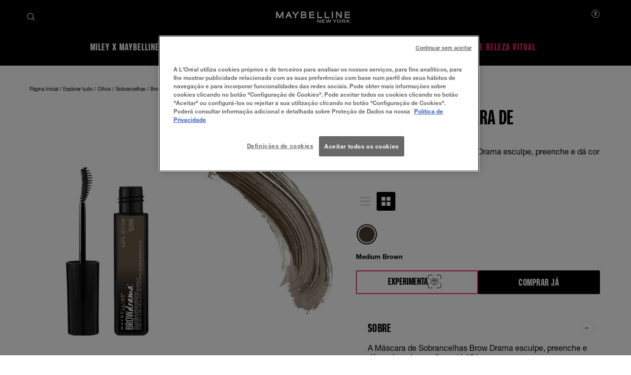

--- FILE ---
content_type: text/html; charset=utf-8
request_url: https://www.maybelline.pt/todos-os-produtos/maquilhagem-de-olhos/sobrancelhas/brow-drama
body_size: 41880
content:



<!DOCTYPE html>
<html class="no-js no-touch" lang="pt-PT" >
<head>
    
    <meta http-equiv="X-UA-Compatible" content="IE=edge">
    <meta http-equiv="Content-type" content="text/html; charset=utf-8">
    <meta name="viewport" content="width=device-width, initial-scale=1.0">
    <meta name="theme-color" content="#3d3d3d">

    
    
        <script crossorigin="anonymous" src="https://cdnjs.cloudflare.com/ajax/libs/vue/2.7.16/vue.runtime.min.js"></script>
<link href="/Refapp-build/refapp-mctb/widget-vue2/widget.css?v=1.92.0.3" rel="stylesheet" /><script src="/Refapp-build/refapp-mctb/widget-vue2/refapp-mctb.umd.js?v=1.92.0.3"></script>


<!-- OptanonConsentNoticeStart -->

<script src="https://cdn.cookielaw.org/scripttemplates/otSDKStub.js" data-document-language="true" type="text/javascript" charset="UTF-8" data-domain-script="ca16f46c-00b6-4f3e-a9ba-2217c8450ad2" ></script>
<script type="text/javascript">
function OptanonWrapper() { }
</script>
<!-- OptanonConsentNoticeEnd -->


    <script>
    var dataLayer = window["dataLayer"] || [];
    var isPageLevelProperty = false;
    if (!window.wsf) {
        window["wsf"] = {};
    }
    if (!window.wsf.PageLevelProperty) {
        window.wsf["PageLevelProperty"] = {};
    }

    try {
	    const pageLevelPropertiesData = {"pageCategory":"product detail page","brand":"MNY","language":"pt","country":"PT","siteTypeLevel":"main","factory":"WSF","website_type":"NON-DTC","breadCrumb":"página inicial > explorar tudo > olhos > sobrancelhas > brow drama"};
        if (pageLevelPropertiesData) window.wsf["PageLevelProperty"] = {...window.wsf["PageLevelProperty"], ...pageLevelPropertiesData};
    } catch (e) {}


    function pagelevelProperties() {
        if(!isPageLevelProperty) {
            isPageLevelProperty = true;
            dataLayer.push(window.wsf.PageLevelProperty);
        }
    }
    if (typeof (googleTagManager) === "undefined") {
        if(typeof(OptanonWrapper) === 'function') {
            function OptanonWrapper() {
                pagelevelProperties();
                if(typeof(refappSiteLevelProperties) === 'function') {
                    refappSiteLevelProperties();
                }
            }
        } else {
            pagelevelProperties();
        }
    }
    if (typeof (gtmManager) === "function" && typeof (googleTagManager) === "function") {
        pagelevelProperties();
    }
    </script>


        <script type="text/javascript">
        (function (id, ba) {
            function gtm(w, d, s, l, i, b) {
                w[l] = w[l] || [];

            w[l].push({
                'gtm.start': new Date().getTime(),
                event: 'gtm.js',
            });
            var h = d.head,
                j = d.createElement(s),
                dl = l != 'dataLayer' ? '&l=' + l : '',
                gt = '//www.googletagmanager.com';
            j.async = true;
            j.src = (b ? b : gt) +'/gtm.js?id=' + i + dl;
            if (b) {
                j.addEventListener('error', function (er) {
                    const alt = d.createElement(s);
                    alt.async = true;
                    alt.src = gt + '/gtm.js?id=' + i + dl;
                    
                    er.target.parentNode.replaceChild(alt, er.target);
                });
            }
            h.prepend(j);
            }
            var gtmp = [window, document, 'script', 'dataLayer', id, ba];

            if(typeof(OptanonWrapper) === 'function') {
                window.gtmLoaded = false;

                setTimeout(() => {
                    if (!window.gtmLoaded) {
                        window.gtmLoaded = true;
                        if (typeof (refappSiteLevelPropertys) === "function") {
                            refappSiteLevelPropertys();
                        }
                        if (typeof (pagelevelPropertys) === "function") {
                            pagelevelPropertys();
                        }
                        gtm.apply(this, gtmp);
                    }
                }, 1000);
            } else {
                gtm.apply(this, gtmp);
            }
            })('GTM-WWRVVGD', '');
        </script>



 
  <link rel="icon" href="/-/media/project/loreal/brand-sites/mny/emea/iberic/logo-and-favicon/favicon-32x32.png?rev=0e069d3c449d45338ae2c870e292773c" type="image/x-icon">



<link rel="canonical" href="https://www.maybelline.pt/todos-os-produtos/maquilhagem-de-olhos/sobrancelhas/brow-drama" />


<meta  name="description" content="A Máscara de Sobrancelhas Brow Drama esculpe, preenche e dá cor às sobrancelhas até 12 horas. Vai continuar à espera? Entre agora e descubra!" /><meta  name="keywords" content="Maquilhagem de olhos, SOBRANCELHAS, mascara, brow, maybelline" />

    <title>Brow drama | Maquilhagem para sobrancelhas | Maybelline New York</title>



<meta property="og:title"  content="BROW DRAMA MÁSCARA DE SOBRANCELHAS - Maquilhagem de olhos - Maybelline" /><meta property="og:description"  content="A Máscara de Sobrancelhas Brow Drama esculpe, preenche e dá cor às sobrancelhas até 12 horas." />


<meta property="twitter:title"  content="Brow drama | Maquilhagem para sobrancelhas | Maybelline New York" /><meta property="twitter:description"  content="A Máscara de Sobrancelhas Brow Drama esculpe, preenche e dá cor às sobrancelhas até 12 horas. Vai continuar à espera? Entre agora e descubra!" /><meta property="twitter:card"  content="summary_large_image" />










<style>
  .rfp-iframe {
    width: 100%;
    max-width: var(--rfp-iframe-max-width);
    height: var(--rfp-iframe-height);
  }

  @media screen and (max-width:767px) {
    .rfp-iframe {
      max-width: var(--rfp-iframe-mobile-max-width);
      height: var(--rfp-iframe-mobile-height);
    }
  }
</style>



    


<link rel="manifest" href="/manifest.json">


<link rel="preconnect" href="https://www.googletagmanager.com" />
<link rel="preconnect" href="https://www.google-analytics.com">
<link rel="preconnect" href="https://cdn.cookielaw.org">


<link rel="preload" href="/frontend/master/css/all.dbf12d8a.css?v=1.80.0-release00000002" as="style" />
<link rel="preload" href="/frontend/master/js/npm.swiper.82df7d12.js?v=1.80.0-release00000002" as="script" />
<link rel="preload" href="/frontend/master/js/npm.postcss.ef43e890.js?v=1.80.0-release00000002" as="script" />
<link rel="preload" href="/frontend/master/js/npm.dom-serializer.7da7e67b.js?v=1.80.0-release00000002" as="script" />
<link rel="preload" href="/frontend/master/js/npm.htmlparser2.81b99bb6.js?v=1.80.0-release00000002" as="script" />
<link rel="preload" href="/frontend/master/js/npm.domutils.314eeaaf.js?v=1.80.0-release00000002" as="script" />
<link rel="preload" href="/frontend/master/js/npm.sanitize-html.e937401e.js?v=1.80.0-release00000002" as="script" />
<link rel="preload" href="/frontend/master/js/npm.domhandler.11251acc.js?v=1.80.0-release00000002" as="script" />
<link rel="preload" href="/frontend/master/js/npm.vue.fa874536.js?v=1.80.0-release00000002" as="script" />
<link rel="preload" href="/frontend/master/js/npm.nanoid.0d4095e6.js?v=1.80.0-release00000002" as="script" />
<link rel="preload" href="/frontend/master/js/npm.vuex.2b6720b2.js?v=1.80.0-release00000002" as="script" />
<link rel="preload" href="/frontend/master/js/npm.vue-sanitize.11373b19.js?v=1.80.0-release00000002" as="script" />
<link rel="preload" href="/frontend/master/js/npm.picocolors.65d08324.js?v=1.80.0-release00000002" as="script" />
<link rel="preload" href="/frontend/master/js/npm.parse-srcset.1fc5a759.js?v=1.80.0-release00000002" as="script" />
<link rel="preload" href="/frontend/master/js/npm.lodash.get.50e74f82.js?v=1.80.0-release00000002" as="script" />
<link rel="preload" href="/frontend/master/js/npm.hammerjs.22986ee0.js?v=1.80.0-release00000002" as="script" />
<link rel="preload" href="/frontend/master/js/npm.escape-string-regexp.f7cd6964.js?v=1.80.0-release00000002" as="script" />
<link rel="preload" href="/frontend/master/js/npm.domelementtype.000325a6.js?v=1.80.0-release00000002" as="script" />
<link rel="preload" href="/frontend/master/js/npm.deepmerge.d0164147.js?v=1.80.0-release00000002" as="script" />
<link rel="preload" href="/frontend/master/js/npm.loreal.5e8f5eec.js?v=1.80.0-release00000002" as="script" />
<link rel="preload" href="/frontend/master/js/all.b9aa387b.js?v=1.80.0-release00000002" as="script" />


<link rel="stylesheet" type="text/css" href="/frontend/master/css/all.dbf12d8a.css?v=1.80.0-release00000002" />

<script defer type="text/javascript" src="/frontend/master/js/npm.swiper.82df7d12.js?v=1.80.0-release00000002"></script>
<script defer type="text/javascript" src="/frontend/master/js/npm.postcss.ef43e890.js?v=1.80.0-release00000002"></script>
<script defer type="text/javascript" src="/frontend/master/js/npm.dom-serializer.7da7e67b.js?v=1.80.0-release00000002"></script>
<script defer type="text/javascript" src="/frontend/master/js/npm.htmlparser2.81b99bb6.js?v=1.80.0-release00000002"></script>
<script defer type="text/javascript" src="/frontend/master/js/npm.domutils.314eeaaf.js?v=1.80.0-release00000002"></script>
<script defer type="text/javascript" src="/frontend/master/js/npm.sanitize-html.e937401e.js?v=1.80.0-release00000002"></script>
<script defer type="text/javascript" src="/frontend/master/js/npm.domhandler.11251acc.js?v=1.80.0-release00000002"></script>
<script defer type="text/javascript" src="/frontend/master/js/npm.vue.fa874536.js?v=1.80.0-release00000002"></script>
<script defer type="text/javascript" src="/frontend/master/js/npm.nanoid.0d4095e6.js?v=1.80.0-release00000002"></script>
<script defer type="text/javascript" src="/frontend/master/js/npm.vuex.2b6720b2.js?v=1.80.0-release00000002"></script>
<script defer type="text/javascript" src="/frontend/master/js/npm.vue-sanitize.11373b19.js?v=1.80.0-release00000002"></script>
<script defer type="text/javascript" src="/frontend/master/js/npm.picocolors.65d08324.js?v=1.80.0-release00000002"></script>
<script defer type="text/javascript" src="/frontend/master/js/npm.parse-srcset.1fc5a759.js?v=1.80.0-release00000002"></script>
<script defer type="text/javascript" src="/frontend/master/js/npm.lodash.get.50e74f82.js?v=1.80.0-release00000002"></script>
<script defer type="text/javascript" src="/frontend/master/js/npm.hammerjs.22986ee0.js?v=1.80.0-release00000002"></script>
<script defer type="text/javascript" src="/frontend/master/js/npm.escape-string-regexp.f7cd6964.js?v=1.80.0-release00000002"></script>
<script defer type="text/javascript" src="/frontend/master/js/npm.domelementtype.000325a6.js?v=1.80.0-release00000002"></script>
<script defer type="text/javascript" src="/frontend/master/js/npm.deepmerge.d0164147.js?v=1.80.0-release00000002"></script>
<script defer type="text/javascript" src="/frontend/master/js/npm.loreal.5e8f5eec.js?v=1.80.0-release00000002"></script>
<script defer type="text/javascript" src="/frontend/master/js/all.b9aa387b.js?v=1.80.0-release00000002"></script>


                                </head>

<body class=" PT-CD Product-Page " class="default-device bodyclass" data-guest-id="dd5df4b0-129d-4439-a9f3-0e267721b89e">

    <script>
        var html = document.querySelector('html');
        html.classList.remove('no-js');
        if (('ontouchstart' in window) || window.DocumentTouch && document instanceof DocumentTouch) {
            html.classList.remove('no-touch');
            html.classList.add('has-touch');
        }
    </script>

    <div id="main-container" key="main_container_key">

        


<header role="banner" class="header" data-qa="hd" id="header">
    

    <div class="header__yieldifyBanner"></div>
    <div class="header__wrapper">
        <div class="header__content">
            <a href="#content" class="btn skip-to-content">
    <span class="btn__label">
        Ir para conte&#250;do
    </span>
</a>
    <div role="search" class="header__search-cta">
        <a href="/pagina-de-pesquisa">
            <svg class="icon icon--search" role="img" aria-label="Pesquisar" width="16" height="16">
                <use xlink:href="#icon-search" href="#icon-search" />
            </svg>
        </a>
    </div>



    <div class="header__logo" data-qa="hd-logo">

    <a href="/" v-tag:useractionevent="{&quot;category&quot;:&quot;main menu navigation&quot;,&quot;action&quot;:&quot;select&quot;,&quot;label&quot;:&quot;logo&quot;,&quot;event_name&quot;:&quot;logo_click&quot;}">
        <img src="/-/media/project/loreal/brand-sites/mny/emea/iberic/logos-and-favicon/logos-logo-small.svg?rev=76df1cb012244a42b8da30a324990ef1" width="155" height="24" alt="Maybelline New York | Ir para P&#225;gina Inicial" />
    </a>

    </div>


            <button id="header-back-btn" class="header-back">
    <svg class="icon icon--chevron" role="img" aria-label="Loreal.Feature.Navigation.ViewModels.BackButtonViewModel" aria-hidden="true" width="12" height="12">
        <use xlink:href="#icon-chevron" href="#icon-chevron" />
    </svg>
</button>   

            <div class="header__nav" data-qa="hd-nav">
                <nav role="navigation" aria-labelledby="burger">
                    
<toggle class="header__burger" aria-label="" id="burger" :is-burger="true" :is-click-outside="false" data-qa="burger">
    <template v-slot:expand>
        <svg class="icon icon--menu" aria-hidden="true" width="17" height="11.5">
            <use xlink:href="#icon-menu" href="#icon-menu" />
        </svg>
        <span aria-live="polite" class="is-sr-only"></span>
    </template>
    <template v-slot:collapse>
        <svg class="icon icon--close" aria-hidden="true" width="16" height="16">
            <use xlink:href="#icon-close" href="#icon-close" />
        </svg>
        <span aria-live="polite" class="is-sr-only"></span>
    </template>
</toggle>

                    <ul class="toggle__panel  nav_list" data-qa="nav-main" id="nav_list">
                        

                        

        <li class="nav__l1">
            <a href="/miley-cyrus" data-qa="lvl1" v-tag:useractionevent="{&quot;category&quot;:&quot;main menu navigation&quot;,&quot;action&quot;:&quot;select::header&quot;,&quot;event_name&quot;:&quot;menu_click&quot;,&quot;click_area&quot;:&quot;header&quot;,&quot;label&quot;:&quot;miley x maybelline&quot;,&quot;breadcrumb&quot;:&quot;miley x maybelline&quot;}">
                <div class="nav_button">
                    <picture class="nav__l1-picture">
                        <!-- Large: 1280px -->
                        <source media="(min-width: 1280px)" srcset="">
                        <!-- Small-->
                        <source srcset="">
                        <img class="header__lazy-image to-load" src="[data-uri]" data-lazysrc="">
                    </picture>
                    <span>Miley x Maybelline</span>
                </div>
            </a>
        </li>
        <li class="nav__l1">
            <a href="/todos-os-produtos" data-qa="lvl1" v-tag:useractionevent="{&quot;category&quot;:&quot;main menu navigation&quot;,&quot;action&quot;:&quot;select::header&quot;,&quot;event_name&quot;:&quot;menu_click&quot;,&quot;click_area&quot;:&quot;header&quot;,&quot;label&quot;:&quot;explorar tudo&quot;,&quot;breadcrumb&quot;:&quot;explorar tudo&quot;}">
                <div class="nav_button">
                    <picture class="nav__l1-picture">
                        <!-- Large: 1280px -->
                        <source media="(min-width: 1280px)" srcset="-/media/project/loreal/brand-sites/mny/emea/iberic/homepage/navigation/header/mobile/lifestyle-image.jpg?rev=-1">
                        <!-- Small-->
                        <source srcset="-/media/project/loreal/brand-sites/mny/emea/iberic/homepage/navigation/header/mobile/lifestyle-image.jpg?rev=-1">
                        <img class="header__lazy-image to-load" src="[data-uri]" data-lazysrc="-/media/project/loreal/brand-sites/mny/emea/iberic/homepage/navigation/header/mobile/lifestyle-image.jpg?rev=-1" alt="">
                    </picture>
                    <span>Explorar tudo</span>
                </div>
            </a>
        </li>
        <li class="nav__l1 drop_link">
                <a href="/todos-os-produtos/maquilhagem-de-olhos" data-qa="lvl1" class="nav_button desktop-only" v-tag:useractionevent="{&quot;category&quot;:&quot;main menu navigation&quot;,&quot;action&quot;:&quot;select::header&quot;,&quot;event_name&quot;:&quot;menu_click&quot;,&quot;click_area&quot;:&quot;header&quot;,&quot;label&quot;:&quot;olhos&quot;,&quot;breadcrumb&quot;:&quot;olhos&quot;}">
                    <div>
                        <span>Olhos</span>
                    </div>
                </a>
                <button aria-expanded="false" class="nav_button  mobile-only" aria-controls="Olhos-content" id="Olhos-title">
                    <picture class="nav__l1-picture">
                        <source media="(max-width: 1024px)" srcset="-/media/project/loreal/brand-sites/mny/emea/iberic/homepage/navigation/header/mobile/eye.jpg?rev=9a6263a8b4014dd4b682488d93d77f0b">
                        <img class="header__lazy-image to-load" src="[data-uri]" data-lazysrc="-/media/project/loreal/brand-sites/mny/emea/iberic/homepage/navigation/header/mobile/eye.jpg?rev=9a6263a8b4014dd4b682488d93d77f0b" alt="Eye">
                    </picture>
                    <span>Olhos</span>
                    <svg class="icon icon--chevron nav_drop_arrow_mobile" aria-hidden="true" width="12" height="12">
                        <use xlink:href="#icon-chevron" href="#icon-chevron" />
                    </svg>
                </button>
            <div class="toggle__panel" id="Olhos-content" role="region" aria-hidden="true" aria-labelledby="Olhos-title">
                <div class="toggle__content">
                    <div class="nal__l2-pannel-row">
                        <ul class="nav__l2-list">
                                <li data-tag-wrapper class="nav__l2-banner-card-wrapper" data-root-tagging-data='{"label":"product detail page"}'>

                                        <a href="/todos-os-produtos/maquilhagem-de-olhos" class="nav__l2-banner-card-cta">
                                            <span>OLHOS</span>
                                            <svg class="icon icon--chevron" aria-hidden="true" width="12" height="12">
                                                <use xlink:href="#icon-chevron" href="#icon-chevron" />
                                            </svg>
                                        </a>

                                        <div class="nav__l2-banner-card" data-tag-product-identifier>
                                                <div class="nav__l2-banner-card-image-wrapper"
                                                     data-tag-product-position="1"
                                                     data-tag-product-variant="Black"
                                                     data-tag-product-price=""
                                                     data-tag-product-currency=""
                                                     data-tag-product-name="COLOSSAL BUBBLE M&#193;SCARA"
                                                     data-tag-product-id="3600531701802"
                                                     data-tag-product-list="highlight-product"
                                                     data-tag-product-category="makeup-eye"
                                                     data-tag-product-brand="MNY"
                                                     data-tag-product-dimension36="Black"
                                                     data-tag-product-dimension48="3600531701802"
                                                     data-tag-product-dimension49="present"
                                                     data-tag-product-dimension91="none"
                                                     data-tag-product-impression-dimension91="none">
                                                    <img class="nav__l2-banner-card-image header__lazy-image to-load" src="[data-uri]"
                                                         data-lazysrc="-/media/project/loreal/brand-sites/mny/emea/iberic/homepage/navigation/header/eyes/franchise-card4-mny-maky-colossalbubble-developed-427x600-min.jpg?rev=1e36f14925254015b85cf01dd0bd9c5f" alt=''>
                                                    <a href="/todos-os-produtos/maquilhagem-de-olhos/mascara-de-pestanas/colossal-bubble-washable-mascara" class="nav__l2-banner-card-info" v-tag:productclick.dom="{label: 'Colossal Bubble Washable Mascara::3600531701802'}">
                                                        <span class="nav__l2-banner-card-info__short-title"></span>
                                                        <p class="nav__l2-banner-card-info__short-desc"></p>
                                                    </a>
                                                    <span class="nav__l2-banner-card-description">COLOSSAL BUBBLE M&#193;SCARA</span>
                                                </div>
                                        </div>
                                </li>
                                                                <li>
                                        <a href="/todos-os-produtos/maquilhagem-de-olhos/sobrancelhas" class="nav__l2 sub_item" v-tag:useractionevent="{&quot;label&quot;:&quot;olhos::sobrancelhas&quot;,&quot;breadcrumb&quot;:&quot;olhos::sobrancelhas&quot;}">
                                            <div class="nav__l2-image-wrapper">
                                                <img class="header__lazy-image to-load" src="[data-uri]"
                                                     data-lazysrc="-/media/project/loreal/brand-sites/mny/emea/iberic/homepage/navigation/header/eyes/dg84610_pt_5_300x364.jpg?rev=3f12fbaf8352468aadec208ed3f0aba6" alt='DG84610 PT 5 300x364'>
                                            </div>
                                            <span class="nav__l2-card-title">Sobrancelhas</span>
                                        </a>
                                    </li>
                                    <li>
                                        <a href="/todos-os-produtos/maquilhagem-de-olhos/eyeliner" class="nav__l2 sub_item" v-tag:useractionevent="{&quot;label&quot;:&quot;olhos::eyeliner&quot;,&quot;breadcrumb&quot;:&quot;olhos::eyeliner&quot;}">
                                            <div class="nav__l2-image-wrapper">
                                                <img class="header__lazy-image to-load" src="[data-uri]"
                                                     data-lazysrc="-/media/project/loreal/brand-sites/mny/emea/iberic/catalog-banners/tatoo-liner-01-01-2025/design-sans-titre-(17).png?rev=-1" alt=''>
                                            </div>
                                            <span class="nav__l2-card-title">Eyeliner</span>
                                        </a>
                                    </li>
                                    <li>
                                        <a href="/todos-os-produtos/maquilhagem-de-olhos/sombra-de-olhos" class="nav__l2 sub_item" v-tag:useractionevent="{&quot;label&quot;:&quot;olhos::sombra de olhos&quot;,&quot;breadcrumb&quot;:&quot;olhos::sombra de olhos&quot;}">
                                            <div class="nav__l2-image-wrapper">
                                                <img class="header__lazy-image to-load" src="[data-uri]"
                                                     data-lazysrc="-/media/project/loreal/brand-sites/mny/emea/iberic/homepage/navigation/header/eyes/dg78734_6_300x364.jpg?rev=8d1296959d8944deaf2cc9cbde77a463" alt='DG78734 6 300x364'>
                                            </div>
                                            <span class="nav__l2-card-title">Sombra de olhos</span>
                                        </a>
                                    </li>
                                    <li>
                                        <a href="/todos-os-produtos/maquilhagem-de-olhos/mascara-de-pestanas" class="nav__l2 sub_item" v-tag:useractionevent="{&quot;label&quot;:&quot;olhos::m&#225;scara de pestanas&quot;,&quot;breadcrumb&quot;:&quot;olhos::m&#225;scara de pestanas&quot;}">
                                            <div class="nav__l2-image-wrapper">
                                                <img class="header__lazy-image to-load" src="[data-uri]"
                                                     data-lazysrc="-/media/project/loreal/brand-sites/mny/emea/iberic/homepage/navigation/header/eyes/dg84610_pt_7_300x364.jpg?rev=839ad8aef3bb4f8da0a896bb315cf33b" alt='DG84610 PT 7 300x364'>
                                            </div>
                                            <span class="nav__l2-card-title">M&#225;scara de pestanas</span>
                                        </a>
                                    </li>
                                                            <li class="triple">
                                    <a href="/estudio-de-beleza-virtual/virtual-try-on" class="nav__l2 sub_item" v-tag:useractionevent="{&quot;label&quot;:&quot;olhos::virtual try on&quot;,&quot;breadcrumb&quot;:&quot;olhos::virtual try on&quot;}">
                                        <div class="nav__l2-image-wrapper">
                                            <img class="header__lazy-image to-load" src="[data-uri]"
                                                 data-lazysrc="-/media/project/loreal/brand-sites/mny/emea/iberic/homepage/navigation/header/cirtual-beauty-studio/mny-navigation-vto-meng-virtual-try-on-v2.png?rev=f49dc16bd0b84cc69817eacae97b2410" alt='MNY-NAVIGATION-VTO-Meng-1388x524'>
                                        </div>
                                        <span class="nav__l2-card-title">Virtual Try On</span>
                                        <span class="nav__l2-card-description"></span>
                                    </a>
                                </li>
                            <li class="mobile-only-view">
                                <div class="nav__l2 sub_item">
                                    <a href="/todos-os-produtos/maquilhagem-de-olhos" class="nav__l2-card-title">View All</a>
                                </div>
                            </li>
                        </ul>
                    </div>
                </div>
            </div>
        </li>
        <li class="nav__l1 drop_link">
                <a href="/todos-os-produtos/maquilhagem-para-o-rosto" data-qa="lvl1" class="nav_button desktop-only" v-tag:useractionevent="{&quot;category&quot;:&quot;main menu navigation&quot;,&quot;action&quot;:&quot;select::header&quot;,&quot;event_name&quot;:&quot;menu_click&quot;,&quot;click_area&quot;:&quot;header&quot;,&quot;label&quot;:&quot;rosto&quot;,&quot;breadcrumb&quot;:&quot;rosto&quot;}">
                    <div>
                        <span>Rosto</span>
                    </div>
                </a>
                <button aria-expanded="false" class="nav_button  mobile-only" aria-controls="Rosto-content" id="Rosto-title">
                    <picture class="nav__l1-picture">
                        <source media="(max-width: 1024px)" srcset="-/media/project/loreal/brand-sites/mny/emea/iberic/homepage/navigation/header/mobile/face.jpg?rev=c4ca2684f0c240369d9a7808ba19870a">
                        <img class="header__lazy-image to-load" src="[data-uri]" data-lazysrc="-/media/project/loreal/brand-sites/mny/emea/iberic/homepage/navigation/header/mobile/face.jpg?rev=c4ca2684f0c240369d9a7808ba19870a" alt="Face">
                    </picture>
                    <span>Rosto</span>
                    <svg class="icon icon--chevron nav_drop_arrow_mobile" aria-hidden="true" width="12" height="12">
                        <use xlink:href="#icon-chevron" href="#icon-chevron" />
                    </svg>
                </button>
            <div class="toggle__panel" id="Rosto-content" role="region" aria-hidden="true" aria-labelledby="Rosto-title">
                <div class="toggle__content">
                    <div class="nal__l2-pannel-row">
                        <ul class="nav__l2-list">
                                <li data-tag-wrapper class="nav__l2-banner-card-wrapper" data-root-tagging-data='{"label":"product detail page"}'>

                                        <a href="/todos-os-produtos/maquilhagem-para-o-rosto" class="nav__l2-banner-card-cta">
                                            <span>ROSTO</span>
                                            <svg class="icon icon--chevron" aria-hidden="true" width="12" height="12">
                                                <use xlink:href="#icon-chevron" href="#icon-chevron" />
                                            </svg>
                                        </a>

                                        <div class="nav__l2-banner-card" data-tag-product-identifier>
                                                <div class="nav__l2-banner-card-image-wrapper"
                                                     data-tag-product-position="1"
                                                     data-tag-product-variant="96"
                                                     data-tag-product-price=""
                                                     data-tag-product-currency=""
                                                     data-tag-product-name="Superstay Lumi-Matte Base de maquilhagem"
                                                     data-tag-product-id="3600531691967"
                                                     data-tag-product-list="highlight-product"
                                                     data-tag-product-category="makeup-face"
                                                     data-tag-product-brand="MNY"
                                                     data-tag-product-dimension36="96"
                                                     data-tag-product-dimension48="3600531691967"
                                                     data-tag-product-dimension49="present"
                                                     data-tag-product-dimension91="none"
                                                     data-tag-product-impression-dimension91="none">
                                                    <img class="nav__l2-banner-card-image header__lazy-image to-load" src="[data-uri]"
                                                         data-lazysrc="-/media/project/loreal/brand-sites/mny/emea/iberic/catalog-banners/dg84610_sp_6_650x760-(2).jpg?rev=-1" alt=''>
                                                    <a href="/todos-os-produtos/maquilhagem-para-o-rosto/base/superstay-lumi-matte" class="nav__l2-banner-card-info" v-tag:productclick.dom="{label: 'Base de Maquillaje Superstay::3600531691967'}">
                                                        <span class="nav__l2-banner-card-info__short-title"></span>
                                                        <p class="nav__l2-banner-card-info__short-desc"></p>
                                                    </a>
                                                    <span class="nav__l2-banner-card-description"></span>
                                                </div>
                                        </div>
                                </li>
                                                                <li>
                                        <a href="/todos-os-produtos/maquilhagem-para-o-rosto/base" class="nav__l2 sub_item" v-tag:useractionevent="{&quot;label&quot;:&quot;rosto::base&quot;,&quot;breadcrumb&quot;:&quot;rosto::base&quot;}">
                                            <div class="nav__l2-image-wrapper">
                                                <img class="header__lazy-image to-load" src="[data-uri]"
                                                     data-lazysrc="-/media/project/loreal/brand-sites/mny/emea/iberic/homepage/navigation/header/face/foundation.png?rev=ea78204d98e34c42a135b99bd988041f" alt='Foundation'>
                                            </div>
                                            <span class="nav__l2-card-title">Base</span>
                                        </a>
                                    </li>
                                    <li>
                                        <a href="/todos-os-produtos/maquilhagem-para-o-rosto/corretor" class="nav__l2 sub_item" v-tag:useractionevent="{&quot;label&quot;:&quot;rosto::corretor&quot;,&quot;breadcrumb&quot;:&quot;rosto::corretor&quot;}">
                                            <div class="nav__l2-image-wrapper">
                                                <img class="header__lazy-image to-load" src="[data-uri]"
                                                     data-lazysrc="-/media/project/loreal/brand-sites/mny/emea/iberic/homepage/navigation/header/face/concealer.png?rev=6fb3b11e13ae466bac96909325ced8a5" alt='Concealer'>
                                            </div>
                                            <span class="nav__l2-card-title">Corretor</span>
                                        </a>
                                    </li>
                                    <li>
                                        <a href="/todos-os-produtos/maquilhagem-para-o-rosto/po" class="nav__l2 sub_item" v-tag:useractionevent="{&quot;label&quot;:&quot;rosto::p&#243;&quot;,&quot;breadcrumb&quot;:&quot;rosto::p&#243;&quot;}">
                                            <div class="nav__l2-image-wrapper">
                                                <img class="header__lazy-image to-load" src="[data-uri]"
                                                     data-lazysrc="-/media/project/loreal/brand-sites/mny/emea/iberic/homepage/navigation/header/face/powder.png?rev=dc0aa588c5ce4e3d9c1d27bc2a8514cc" alt='Powder'>
                                            </div>
                                            <span class="nav__l2-card-title">P&#243;</span>
                                        </a>
                                    </li>
                                    <li>
                                        <a href="/todos-os-produtos/maquilhagem-para-o-rosto/blush-e-bronzeador" class="nav__l2 sub_item" v-tag:useractionevent="{&quot;label&quot;:&quot;rosto::blush e bronzeador&quot;,&quot;breadcrumb&quot;:&quot;rosto::blush e bronzeador&quot;}">
                                            <div class="nav__l2-image-wrapper">
                                                <img class="header__lazy-image to-load" src="[data-uri]"
                                                     data-lazysrc="-/media/project/loreal/brand-sites/mny/emea/iberic/homepage/navigation/header/face/dg84610_pt_9_300x364.jpg?rev=9ba433875f614125b642d9251f31a326" alt='DG84610 PT 9 300x364'>
                                            </div>
                                            <span class="nav__l2-card-title">Blush e Bronzeador</span>
                                        </a>
                                    </li>
                                    <li>
                                        <a href="/todos-os-produtos/maquilhagem-para-o-rosto/spray-fixador-e-primer" class="nav__l2 sub_item" v-tag:useractionevent="{&quot;label&quot;:&quot;rosto::spray fixador e primer&quot;,&quot;breadcrumb&quot;:&quot;rosto::spray fixador e primer&quot;}">
                                            <div class="nav__l2-image-wrapper">
                                                <img class="header__lazy-image to-load" src="[data-uri]"
                                                     data-lazysrc="-/media/project/loreal/brand-sites/mny/emea/iberic/homepage/navigation/header/face/primer-and-setting-spray.png?rev=eb3932fa9e9740ceb19f9666e624fe68" alt='Primer and setting spray'>
                                            </div>
                                            <span class="nav__l2-card-title">Spray fixador e primer</span>
                                        </a>
                                    </li>
                                                        <li class="mobile-only-view">
                                <div class="nav__l2 sub_item">
                                    <a href="/todos-os-produtos/maquilhagem-para-o-rosto" class="nav__l2-card-title">View All</a>
                                </div>
                            </li>
                        </ul>
                    </div>
                </div>
            </div>
        </li>
        <li class="nav__l1 drop_link">
                <a href="/todos-os-produtos/maquilhagem-para-labios" data-qa="lvl1" class="nav_button desktop-only" v-tag:useractionevent="{&quot;category&quot;:&quot;main menu navigation&quot;,&quot;action&quot;:&quot;select::header&quot;,&quot;event_name&quot;:&quot;menu_click&quot;,&quot;click_area&quot;:&quot;header&quot;,&quot;label&quot;:&quot;l&#225;bios&quot;,&quot;breadcrumb&quot;:&quot;l&#225;bios&quot;}">
                    <div>
                        <span>L&#225;bios</span>
                    </div>
                </a>
                <button aria-expanded="false" class="nav_button  mobile-only" aria-controls="L&#225;bios-content" id="L&#225;bios-title">
                    <picture class="nav__l1-picture">
                        <source media="(max-width: 1024px)" srcset="-/media/project/loreal/brand-sites/mny/emea/iberic/homepage/navigation/header/mobile/lips.jpg?rev=2af2dd6b51934e928d2c2c56b13afa1a">
                        <img class="header__lazy-image to-load" src="[data-uri]" data-lazysrc="-/media/project/loreal/brand-sites/mny/emea/iberic/homepage/navigation/header/mobile/lips.jpg?rev=2af2dd6b51934e928d2c2c56b13afa1a" alt="Lips">
                    </picture>
                    <span>L&#225;bios</span>
                    <svg class="icon icon--chevron nav_drop_arrow_mobile" aria-hidden="true" width="12" height="12">
                        <use xlink:href="#icon-chevron" href="#icon-chevron" />
                    </svg>
                </button>
            <div class="toggle__panel" id="L&#225;bios-content" role="region" aria-hidden="true" aria-labelledby="L&#225;bios-title">
                <div class="toggle__content">
                    <div class="nal__l2-pannel-row">
                        <ul class="nav__l2-list">
                                <li data-tag-wrapper class="nav__l2-banner-card-wrapper" data-root-tagging-data='{"label":"product detail page"}'>

                                        <a href="/todos-os-produtos/maquilhagem-para-labios" class="nav__l2-banner-card-cta">
                                            <span>L&#193;BIOS</span>
                                            <svg class="icon icon--chevron" aria-hidden="true" width="12" height="12">
                                                <use xlink:href="#icon-chevron" href="#icon-chevron" />
                                            </svg>
                                        </a>

                                        <div class="nav__l2-banner-card" data-tag-product-identifier>
                                                <div class="nav__l2-banner-card-image-wrapper"
                                                     data-tag-product-position="1"
                                                     data-tag-product-variant="SKINNYDIP"
                                                     data-tag-product-price=""
                                                     data-tag-product-currency=""
                                                     data-tag-product-name="SUPER STAY TEDDY Batom"
                                                     data-tag-product-id="30146730"
                                                     data-tag-product-list="highlight-product"
                                                     data-tag-product-category="makeup-lip"
                                                     data-tag-product-brand="MNY"
                                                     data-tag-product-dimension36="SKINNYDIP"
                                                     data-tag-product-dimension48="30146730"
                                                     data-tag-product-dimension49="present"
                                                     data-tag-product-dimension91="none"
                                                     data-tag-product-impression-dimension91="none">
                                                    <img class="nav__l2-banner-card-image header__lazy-image to-load" src="[data-uri]"
                                                         data-lazysrc="-/media/project/loreal/brand-sites/mny/emea/iberic/new/aaaaa.jpg?rev=a0da0a68996c457498ae307ffe1d6ad5" alt='AAAAA'>
                                                    <a href="/todos-os-produtos/maquilhagem-para-labios/batom/superstay-teddy-tint-tinte-labial" class="nav__l2-banner-card-info" v-tag:productclick.dom="{label: 'Super Stay Teddy Tint LIQUID LIP TINT::30146730'}">
                                                        <span class="nav__l2-banner-card-info__short-title"></span>
                                                        <p class="nav__l2-banner-card-info__short-desc"></p>
                                                    </a>
                                                    <span class="nav__l2-banner-card-description">TEDDY TINT</span>
                                                </div>
                                        </div>
                                </li>
                                                                <li>
                                        <a href="/todos-os-produtos/maquilhagem-para-labios/batom" class="nav__l2 sub_item" v-tag:useractionevent="{&quot;label&quot;:&quot;l&#225;bios::batom&quot;,&quot;breadcrumb&quot;:&quot;l&#225;bios::batom&quot;}">
                                            <div class="nav__l2-image-wrapper">
                                                <img class="header__lazy-image to-load" src="[data-uri]"
                                                     data-lazysrc="-/media/project/loreal/brand-sites/mny/emea/iberic/homepage/navigation/header/lips/dg78734_11_300x364.jpg?rev=b1b90c68c07f47d1a5a53fde9720dd1c" alt='DG78734 11 300x364'>
                                            </div>
                                            <span class="nav__l2-card-title">Batom</span>
                                        </a>
                                    </li>
                                    <li>
                                        <a href="/todos-os-produtos/maquilhagem-para-labios/gloss-para-labios" class="nav__l2 sub_item" v-tag:useractionevent="{&quot;label&quot;:&quot;l&#225;bios::gloss para l&#225;bios&quot;,&quot;breadcrumb&quot;:&quot;l&#225;bios::gloss para l&#225;bios&quot;}">
                                            <div class="nav__l2-image-wrapper">
                                                <img class="header__lazy-image to-load" src="[data-uri]"
                                                     data-lazysrc="-/media/project/loreal/brand-sites/mny/emea/iberic/homepage/navigation/header/lips/dg78734_12_300x364.jpg?rev=61d73c9956bc4643b239d4c25e41c968" alt='DG78734 12 300x364'>
                                            </div>
                                            <span class="nav__l2-card-title">Gloss para l&#225;bios</span>
                                        </a>
                                    </li>
                                    <li>
                                        <a href="/todos-os-produtos/maquilhagem-para-labios/lapis-de-labios" class="nav__l2 sub_item" v-tag:useractionevent="{&quot;label&quot;:&quot;l&#225;bios::l&#225;pis de l&#225;bios&quot;,&quot;breadcrumb&quot;:&quot;l&#225;bios::l&#225;pis de l&#225;bios&quot;}">
                                            <div class="nav__l2-image-wrapper">
                                                <img class="header__lazy-image to-load" src="[data-uri]"
                                                     data-lazysrc="-/media/project/loreal/brand-sites/mny/emea/iberic/homepage/navigation/header/lips/lip-liner/perfilador-de-labios.png?rev=487df49d32724c8d91f983a10c865aad" alt='Perfilador de labios'>
                                            </div>
                                            <span class="nav__l2-card-title">L&#225;pis de l&#225;bios</span>
                                        </a>
                                    </li>
                                                            <li class="triple">
                                    <a href="/estudio-de-beleza-virtual/virtual-try-on" class="nav__l2 sub_item" v-tag:useractionevent="{&quot;label&quot;:&quot;l&#225;bios::virtual try on&quot;,&quot;breadcrumb&quot;:&quot;l&#225;bios::virtual try on&quot;}">
                                        <div class="nav__l2-image-wrapper">
                                            <img class="header__lazy-image to-load" src="[data-uri]"
                                                 data-lazysrc="-/media/project/loreal/brand-sites/mny/emea/iberic/homepage/navigation/header/cirtual-beauty-studio/lips-gemma-1388x524-v3.jpg?rev=15ded460e2a54fe6a3e33315680eca3a" alt='LIPS Gemma 1388x524 v3'>
                                        </div>
                                        <span class="nav__l2-card-title">Virtual Try On</span>
                                        <span class="nav__l2-card-description"></span>
                                    </a>
                                </li>
                            <li class="mobile-only-view">
                                <div class="nav__l2 sub_item">
                                    <a href="/todos-os-produtos/maquilhagem-para-labios" class="nav__l2-card-title">View All</a>
                                </div>
                            </li>
                        </ul>
                    </div>
                </div>
            </div>
        </li>
        <li class="nav__l1">
            <a href="/dicas-de-maquilhagem" data-qa="lvl1" v-tag:useractionevent="{&quot;category&quot;:&quot;main menu navigation&quot;,&quot;action&quot;:&quot;select::header&quot;,&quot;event_name&quot;:&quot;menu_click&quot;,&quot;click_area&quot;:&quot;header&quot;,&quot;label&quot;:&quot;dicas e tend&#234;ncias&quot;,&quot;breadcrumb&quot;:&quot;dicas e tend&#234;ncias&quot;}">
                <div class="nav_button">
                    <picture class="nav__l1-picture">
                        <!-- Large: 1280px -->
                        <source media="(min-width: 1280px)" srcset="-/media/project/loreal/brand-sites/mny/emea/iberic/homepage/navigation/header/makeup-decoded/md_blacklogo_mobile3jpg.png?rev=-1">
                        <!-- Small-->
                        <source srcset="-/media/project/loreal/brand-sites/mny/emea/iberic/homepage/navigation/header/makeup-decoded/md_blacklogo_mobile3jpg.png?rev=-1">
                        <img class="header__lazy-image to-load" src="[data-uri]" data-lazysrc="-/media/project/loreal/brand-sites/mny/emea/iberic/homepage/navigation/header/makeup-decoded/md_blacklogo_mobile3jpg.png?rev=-1" alt="">
                    </picture>
                    <span>Dicas e tend&#234;ncias</span>
                </div>
            </a>
        </li>
        <li class="nav__l1 drop_link">
                <a href="/quem-somos" data-qa="lvl1" class="nav_button desktop-only" v-tag:useractionevent="{&quot;category&quot;:&quot;main menu navigation&quot;,&quot;action&quot;:&quot;select::header&quot;,&quot;event_name&quot;:&quot;menu_click&quot;,&quot;click_area&quot;:&quot;header&quot;,&quot;label&quot;:&quot;quem somos&quot;,&quot;breadcrumb&quot;:&quot;quem somos&quot;}">
                    <div>
                        <span>Quem somos</span>
                    </div>
                </a>
                <button aria-expanded="false" class="nav_button  mobile-only" aria-controls="Quemsomos-content" id="Quemsomos-title">
                    <picture class="nav__l1-picture">
                        <source media="(max-width: 1024px)" srcset="-/media/project/loreal/brand-sites/mny/emea/iberic/homepage/navigation/header/about-us/3.png?rev=ebde41142ee841f1aa6bee6f36ec5eaa">
                        <img class="header__lazy-image to-load" src="[data-uri]" data-lazysrc="-/media/project/loreal/brand-sites/mny/emea/iberic/homepage/navigation/header/about-us/3.png?rev=ebde41142ee841f1aa6bee6f36ec5eaa" alt="3">
                    </picture>
                    <span>Quem somos</span>
                    <svg class="icon icon--chevron nav_drop_arrow_mobile" aria-hidden="true" width="12" height="12">
                        <use xlink:href="#icon-chevron" href="#icon-chevron" />
                    </svg>
                </button>
            <div class="toggle__panel" id="Quemsomos-content" role="region" aria-hidden="true" aria-labelledby="Quemsomos-title">
                <div class="toggle__content">
                    <div class="nal__l2-pannel-row">
                        <ul class="nav__l2-list">
                                <li data-tag-wrapper class="nav__l2-banner-card-wrapper" data-root-tagging-data='{"label":"product detail page"}'>

                                        <a href="/quem-somos" class="nav__l2-banner-card-cta">
                                            <span>Quem somos</span>
                                            <svg class="icon icon--chevron" aria-hidden="true" width="12" height="12">
                                                <use xlink:href="#icon-chevron" href="#icon-chevron" />
                                            </svg>
                                        </a>

                                        <div class="nav__l2-banner-card" data-tag-product-identifier>
                                                <div class="nav__l2-banner-card-image-wrapper" v-tag:useractionevent="{&quot;event&quot;:&quot;uaevent&quot;,&quot;event_name&quot;:&quot;body_button_click&quot;,&quot;ecommerce&quot;:&quot;undefined&quot;,&quot;category&quot;:&quot;Content Navigation&quot;,&quot;module_name&quot;:&quot;quem somos&quot;,&quot;cta_name&quot;:&quot;quem somos&quot;,&quot;label&quot;:&quot;quem somos::https://www.maybelline.pt/quem-somos&quot;,&quot;action&quot;:&quot;select::quem somos&quot;,&quot;link_url&quot;:&quot;https://www.maybelline.pt/quem-somos&quot;}">
                                                    <img class="nav__l2-banner-card-image header__lazy-image to-load" src="[data-uri]"
                                                         data-lazysrc="-/media/project/loreal/brand-sites/mny/emea/iberic/homepage/navigation/header/about-us/3.png?rev=ebde41142ee841f1aa6bee6f36ec5eaa" alt='3'>
                                                    <a href="/quem-somos" class="nav__l2-banner-card-info">
                                                        <span class="nav__l2-banner-card-info__short-title"></span>
                                                        <p class="nav__l2-banner-card-info__short-desc"></p>
                                                    </a>
                                                </div>
                                                <span class="nav__l2-banner-card-description">Quem somos</span>
                                        </div>
                                </li>
                                                                <li>
                                        <a href="/make-up-make-change/conscious-together" class="nav__l2 sub_item" v-tag:useractionevent="{&quot;label&quot;:&quot;quem somos::conscious together&quot;,&quot;breadcrumb&quot;:&quot;quem somos::conscious together&quot;}">
                                            <div class="nav__l2-image-wrapper">
                                                <img class="header__lazy-image to-load" src="[data-uri]"
                                                     data-lazysrc="-/media/project/loreal/brand-sites/mny/emea/iberic/homepage/navigation/header/about-us/2.jpg?rev=b3674254b6004ed298d114d50a3216e4" alt='2'>
                                            </div>
                                            <span class="nav__l2-card-title">Conscious Together</span>
                                        </a>
                                    </li>
                                    <li>
                                        <a href="/compromisso-de-seguranca-maybelline" class="nav__l2 sub_item" v-tag:useractionevent="{&quot;label&quot;:&quot;quem somos::compromisso de seguran&#231;a&quot;,&quot;breadcrumb&quot;:&quot;quem somos::compromisso de seguran&#231;a&quot;}">
                                            <div class="nav__l2-image-wrapper">
                                                <img class="header__lazy-image to-load" src="[data-uri]"
                                                     data-lazysrc="-/media/project/loreal/brand-sites/mny/emea/iberic/homepage/navigation/header/about-us/1.jpg?rev=355b5619d6e54a0e9cf6b02a3f238213" alt='1'>
                                            </div>
                                            <span class="nav__l2-card-title">Compromisso de Seguran&#231;a</span>
                                        </a>
                                    </li>
                                                        <li class="mobile-only-view">
                                <div class="nav__l2 sub_item">
                                    <a href="/quem-somos" class="nav__l2-card-title">View All</a>
                                </div>
                            </li>
                        </ul>
                    </div>
                </div>
            </div>
        </li>

    <li data-id="Est&#250;dio de Beleza Vitual" class="nav__l1 double">
        <a href="/estudio-de-beleza-virtual" v-tag:useractionevent="{&quot;label&quot;:&quot;est&#250;dio de beleza vitual::https://www.maybelline.pt/estudio-de-beleza-virtual&quot;,&quot;cta_name&quot;:&quot;est&#250;dio de beleza vitual&quot;,&quot;link_url&quot;:&quot;https://www.maybelline.pt/estudio-de-beleza-virtual&quot;,&quot;category&quot;:&quot;product detail page&quot;}">
            <div class="nav_button font-light">
                <picture class="nav__l1-picture">
                    <!-- Large: 1280px -->
                    <source media="(min-width: 1280px)" srcset="-/media/project/loreal/brand-sites/mny/emea/iberic/homepage/navigation/header/cirtual-beauty-studio/dg78734_14_650x760.jpg?rev=6c6b8a4daa5f44e99aff93b288e5cdd3">
                    <!-- Small-->
                    <source srcset="-/media/project/loreal/brand-sites/mny/emea/iberic/homepage/navigation/header/cirtual-beauty-studio/dg78734_14_650x760.jpg?rev=6c6b8a4daa5f44e99aff93b288e5cdd3">
                    <img class="header__lazy-image to-load" src="[data-uri]"
                         data-lazysrc="-/media/project/loreal/brand-sites/mny/emea/iberic/homepage/navigation/header/cirtual-beauty-studio/dg78734_14_650x760.jpg?rev=6c6b8a4daa5f44e99aff93b288e5cdd3" alt="DG78734 14 650x760">
                </picture>                
                <span style="color:#F32D66">Est&#250;dio de Beleza Vitual</span>
            </div>
        </a>
    </li>


                        
                    </ul>
                    <ul class="header-actions mobile-only">
                        
                        <li class="header__region">
                            



                        </li>
                        
<li class="header__a11y">
    <toggle-a11y class="nav__l1" id="section-accessibility" data-qa="as-btn">
        <template v-slot:title>
            <svg role="img" aria-label="" class="icon-accessibility" width="16" height="16" viewBox="0 0 18 18" fill="none" xmlns="http://www.w3.org/2000/svg">
                <path fill-rule="evenodd" clip-rule="evenodd" d="M9 18A9 9 0 1 0 9 0a9 9 0 0 0 0 18zm0-1A8 8 0 1 0 9 1a8 8 0 0 0 0 16z" fill="#fff" />
                <path d="M9 6.5a1.5 1.5 0 1 0 0-3 1.5 1.5 0 0 0 0 3z" fill="#fff" />
                <path d="M13.443 6.27a.5.5 0 0 0-.67-.22 9.78 9.78 0 0 1-3.77 1 9.86 9.86 0 0 1-3.78-1 .51.51 0 0 0-.67.22.5.5 0 0 0 .22.67c.973.472 2.006.808 3.07 1a.14.14 0 0 1 .12.15l-.15 2.56a1 1 0 0 1-.29.66l-1.84 1.81a.51.51 0 0 0 0 .71.51.51 0 0 0 .71 0l2.54-2.54a.14.14 0 0 1 .21 0l2.54 2.56a.51.51 0 0 0 .71 0 .498.498 0 0 0 0-.71l-1.88-1.87a1.08 1.08 0 0 1-.29-.66l-.15-2.56a.14.14 0 0 1 .13-.15 11.64 11.64 0 0 0 3.06-1 .49.49 0 0 0 .18-.63z" fill="#fff" />
            </svg>
        </template>
    </toggle-a11y>
    <div aria-labelledby="section-accessibility" class="a11y-switcher toggle__panel" data-qa="as-panel">
        <fieldset>
            <legend data-qa="as-contrast-title">Contraste</legend>
            <accessibility-switcher v-slot="props" class="switcher-reverse" type-name="contrast" class-to-add="contrast-mode">
                <ul>
                    <li>
                        <input type="radio"
                               id="a11y-contrast-on"
                               name="a11y-contrast"
                               value="on"
                               v-on:click="props.toggleMode(true)"
                               data-qa="as-contrast-inpt-on" />
                        <label for="a11y-contrast-on" data-qa="as-contrast-labl-on">On</label>
                    </li>
                    <li>
                        <input type="radio"
                               id="a11y-contrast-off"
                               name="a11y-contrast"
                               value="off"
                               v-on:click="props.toggleMode(false)"
                               data-qa="as-contrast-inpt-off" />
                        <label for="a11y-contrast-off" data-qa="as-contrast-labl-off">Off</label>
                    </li>
                </ul>
            </accessibility-switcher>
        </fieldset>
        <fieldset>
            <legend data-qa="as-anim-title">Anima&#231;&#245;es</legend>
            <accessibility-switcher v-slot="props" type-name="animations" class-to-add="no-anim">
                <ul>
                    <li>
                        <input type="radio"
                               id="a11y-animations-on"
                               name="a11y-animations"
                               value="on"
                               v-on:click="props.toggleMode(true)"
                               data-qa="as-anim-inpt-on" />
                        <label for="a11y-animations-on" data-qa="as-anim-labl-on">On</label>
                    </li>
                    <li>
                        <input type="radio"
                               id="a11y-animations-off"
                               name="a11y-animations"
                               value="off"
                               v-on:click="props.toggleMode(false)"
                               data-qa="as-anim-inpt-off" />
                        <label for="a11y-animations-off" data-qa="as-anim-labl-off">Off</label>
                    </li>
                </ul>
            </accessibility-switcher>
        </fieldset>
    </div>
</li>


                    </ul>
                    <div class="header__overlay" role="presentation" data-qa="hd-overlay"></div>
                </nav>
            </div>
        </div>
    </div>
    <header-scripts :has-banner="false"
                    :banner-desktop-width="0"
                    :banner-desktop-height="0"
                    :banner-mobile-width="0"
                    :banner-mobile-height="0" />
</header>

       




        <main id="main" role="main">

            <div id="content">
                


<product-detail-page-wrapper 

 :page-load-tagging-data="{axes: 'makeup-eye', discontinued: false}"
>
    

    <div class="component breadcrumb-navigation">
        <nav role="navigation" aria-label="" class="breadcrumbs" data-qa="bc">
            <ol itemprop="breadcrumb" itemscope itemtype="https://schema.org/BreadcrumbList" data-qa="bc-list">
                    <li itemprop="itemListElement"
                        itemscope
                        itemtype="https://schema.org/ListItem"
                        data-qa="bc-item-1"
                        >
<a itemscope href="/"
            itemtype="https://schema.org/WebPage"
            itemprop="item"
            itemid="https://www.maybelline.pt/"
        >
<span itemprop="name"> P&#225;gina Inicial </span>
</a>                        <meta itemprop="position" content="1" />
                    </li>
                    <li itemprop="itemListElement"
                        itemscope
                        itemtype="https://schema.org/ListItem"
                        data-qa="bc-item-2"
                        >
<a itemscope href="/todos-os-produtos"
            itemtype="https://schema.org/WebPage"
            itemprop="item"
            itemid="https://www.maybelline.pt/todos-os-produtos"
        >
<span itemprop="name"> Explorar tudo </span>
</a>                        <meta itemprop="position" content="2" />
                    </li>
                    <li itemprop="itemListElement"
                        itemscope
                        itemtype="https://schema.org/ListItem"
                        data-qa="bc-item-3"
                        >
<a itemscope href="/todos-os-produtos/maquilhagem-de-olhos"
            itemtype="https://schema.org/WebPage"
            itemprop="item"
            itemid="https://www.maybelline.pt/todos-os-produtos/maquilhagem-de-olhos"
        >
<span itemprop="name"> Olhos </span>
</a>                        <meta itemprop="position" content="3" />
                    </li>
                    <li itemprop="itemListElement"
                        itemscope
                        itemtype="https://schema.org/ListItem"
                        data-qa="bc-item-4"
                        >
<a itemscope href="/todos-os-produtos/maquilhagem-de-olhos/sobrancelhas"
            itemtype="https://schema.org/WebPage"
            itemprop="item"
            itemid="https://www.maybelline.pt/todos-os-produtos/maquilhagem-de-olhos/sobrancelhas"
        >
<span itemprop="name"> Sobrancelhas </span>
</a>                        <meta itemprop="position" content="4" />
                    </li>
                    <li itemprop="itemListElement"
                        itemscope
                        itemtype="https://schema.org/ListItem"
                        data-qa="bc-item-5"
                        aria-current=page>
<a itemscope href="/todos-os-produtos/maquilhagem-de-olhos/sobrancelhas/brow-drama"
            itemtype="https://schema.org/WebPage"
            itemprop="item"
            itemid="https://www.maybelline.pt/todos-os-produtos/maquilhagem-de-olhos/sobrancelhas/brow-drama"
        >
<span itemprop="name"> Brow drama </span>
</a>                        <meta itemprop="position" content="5" />
                    </li>
            </ol>
        </nav>
    </div>

    <div class="product redesign-view">
        <div class="product-col__left">
                <div class="component component--product-header">
 
      
      <h1 data-qa="ph-heading" class="is-hidden">
        <span class="product__header-name">Brow Drama Mascara de Sobrancelhas</span>
        <span class="product__header-type"> </span>
      </h1>
        </div>

    <div class="component component--product-description">

  

  
    
  
  
  <div aria-hidden="true" role="none" class="is-hidden"
    data-tag-product-identifier
    data-tag-product-price="none"
    data-tag-product-desclaimer="none"
    data-tag-product-name="Brow Drama Mascara de Sobrancelhas"
    data-tag-product-category="makeup-eye"
    data-tag-product-brand="MNY"
	data-tag-product-dimension38="none"
    data-tag-product-dimension49="present"
	data-tag-product-dimension59="none"
    data-tag-product-dimension91="none">
  </div>
	<div class="product__header" data-qa="ph">

   
  <div data-qa="ph-head" class="is-1" role="heading" aria-level="1">
        <span class="product__header-name">Brow Drama Mascara de Sobrancelhas   </span>
</div>
       <span class="product__heading_description">A M&#225;scara de Sobrancelhas Brow Drama esculpe, preenche e d&#225; cor &#224;s sobrancelhas at&#233; 12 horas.</span>


   
        
          
             <div class="product__header-price" data-qa="ph-price"><span></span> &nbsp</div>
          
            

  </div>
    </div>

    <div class="component component--product-gallery">


<pdp-gallery
    :is-square-pictures="false"
    :role-description-text="'Carrossel'"
    :slide-text="'Cursor'"
	:previous-aria-label ="'previous'"
	:next-aria-label = "'next'"
    :pdp-tagging='{&quot;event&quot;:&quot;nievent&quot;,&quot;eventCategory&quot;:&quot;Ecommerce&quot;,&quot;eventAction&quot;:&quot;Product Detail&quot;,&quot;eventLabel&quot;:&quot;brow drama mascara de sobrancelhas::41554429688&quot;,&quot;ecommerce&quot;:{&quot;detail&quot;:{&quot;products&quot;:[{&quot;name&quot;:&quot;brow drama mascara de sobrancelhas&quot;,&quot;price&quot;:&quot;none&quot;,&quot;id&quot;:&quot;41554429688&quot;,&quot;brand&quot;:&quot;MNY&quot;,&quot;category&quot;:&quot;makeup-eye&quot;,&quot;variant&quot;:&quot; &quot;,&quot;dimension36&quot;:&quot; &quot;,&quot;dimension38&quot;:&quot;none&quot;,&quot;dimension48&quot;:&quot;41554429688&quot;,&quot;dimension49&quot;:&quot;present&quot;,&quot;dimension59&quot;:&quot;none&quot;,&quot;dimension91&quot;:&quot;none&quot;}],&quot;actionField&quot;:{}}},&quot;product_info&quot;:&quot;brow drama mascara de sobrancelhas::41554429688&quot;,&quot;event_name&quot;:&quot;view_item&quot;}'
    currencycode=>

  
    
      
				 
	<li class="product__gallery-item" data-qa="pg-item-1">
    			<picture class="product__gallery-picture">		  
    			<img src="[data-uri]">
    			</picture>
    	    </li>
    	    <li class="product__gallery-item" data-qa="pg-item-2">
    			<picture class="product__gallery-picture">		  
    		<img src="[data-uri]">
    			</picture>
    	    </li>		
	  	 
    
  
</pdp-gallery>    </div>


        </div>

        <div class="product-col__right" data-tag-wrapper>
            <div class="product-info-container">
                    <div class="component component--product-description">

  

  
    
  
  
  <div aria-hidden="true" role="none" class="is-hidden"
    data-tag-product-identifier
    data-tag-product-price="none"
    data-tag-product-desclaimer="none"
    data-tag-product-name="Brow Drama Mascara de Sobrancelhas"
    data-tag-product-category="makeup-eye"
    data-tag-product-brand="MNY"
	data-tag-product-dimension38="none"
    data-tag-product-dimension49="present"
	data-tag-product-dimension59="none"
    data-tag-product-dimension91="none">
  </div>
	<div class="product__header" data-qa="ph">

   
  <div data-qa="ph-head" class="is-1" role="heading" aria-level="1">
        <span class="product__header-name">Brow Drama Mascara de Sobrancelhas   </span>
</div>
       <span class="product__heading_description">A M&#225;scara de Sobrancelhas Brow Drama esculpe, preenche e d&#225; cor &#224;s sobrancelhas at&#233; 12 horas.</span>


   
        
          
             <div class="product__header-price" data-qa="ph-price"><span></span> &nbsp</div>
          
            

  </div>
    </div>



                    <div class="component component component--product-shade">



  
<shade-selector
    :grid-alt-text="'Formato de grelha'"
    :list-alt-text="'Formato de lista'"
    base-url-fetch-media="/loreal/product/variantimage"
    :swaven-Enabled="''"
    :swavenid="''"
    currencycode =""
    default-view-type="grid"
    :query-exceptions="['utm_source=pos', 'utm_medium=qrcode']"
    :tagging-event-labels="'{}'" />  
  
  

 <template v-slot:shade-collection-list>
  
    
  <li
          class="shade-selector__item active"
          data-qa="ss-item-1"
         data-type="Castanho,"
         role="listitem">
        <input
            class="is-sr-only shade-selector__input"
            data-code="1"
            data-variant-id="{7D8908C9-F4CE-4397-928C-DF351F36C92D}"
            data-product-id="{2C012A1B-B646-4605-82E1-3A1DEE8873E2}"
            data-product-name="Brow Drama Mascara de Sobrancelhas"
            data-name=""
            
            data-display-name="Medium Brown"
            
            data-color="483e2d"
            :id="'shade-' + 1"
            type="radio"
            name="shades"
            :value="'shade-' + 1"
            :aria-labelledby="'shade-' + 1 + '-label'"
            data-variant-ean="41554429688"
            data-product-reference-name="Brow Drama Mascara de Sobrancelhas"
            data-nm-enabled="false"
            data-disabled-enabled="false"
            data-disabled-text=""
        >
                <label :for="'shade-' +1" v-tag:shadeselection.dom="{label: 'brow drama mascara de sobrancelhas::41554429688::-', variant: '-', dimension36: '-', dimension48: '41554429688', dimension91: 'none /todos-os-produtos/maquilhagem-de-olhos/sobrancelhas/brow-drama', id: '41554429688'}">
          <span class="shade-selector__item-color" test-tag="false">
            
              <svg
              aria-hidden="true"
              viewBox="0 0 30 30"
              xmlns="http://www.w3.org/2000/svg"
              >
              <circle cx="15" cy="15" r="15" style="fill: #483e2d"/>
              </svg>
            
          </span>
          <span class="shade-selector__tooltip">Medium Brown</span>
          
            <span class="shade-selector__item-name" :id="'shade-' + 1 + '-label'">Medium Brown</span>
          
        </label>
      </li>
              
</template>
</shade-selector>
  
    </div>



                <div id="swaven-widget"></div>
                <div class="product-col__horizontal">
                    




<div class="component component--vtocta">
  <vto-button
     v-tag:useractionevent="{&quot;event&quot;:&quot;uaevent&quot;,&quot;action&quot;:&quot;product detail page::select::virtual try on&quot;,&quot;event_name&quot;:&quot;site_load_service&quot;,&quot;service_name&quot;:&quot;virtualtryonsingleproduct&quot;,&quot;service_category&quot;:&quot;guide&quot;,&quot;label&quot;:&quot;load::brow drama mascara de sobrancelhas&quot;,&quot;category&quot;:&quot;virtual try on::modiface::make-up::sp&quot;,&quot;cta_name&quot;:&quot;experimenta&quot;,&quot;product_info&quot;:&quot;brow drama mascara de sobrancelhas::41554429688&quot;}" 
    data-jebbit-enable-pdp=false
     user-action-gsq-event="" 
    label="EXPERIMENTA"
    image="/-/media/project/loreal/brand-sites/mny/emea/iberic/vto-on-pdp-cta-image/mny-vto-pdp-icon.svg?rev=-1&cx=0.25&cy=0.31&cw=50&ch=50&hash=7E21C937FA39E019ECDE555496CFA636"
    icon-alt-text="EXPERIMENTA"
  >
    <template v-slot:disclaimer>
      <p class="sr-only">Se clicares neste botão, vais entrar numa experiência visual de realidade aumentada.</p>
    </template>
  </vto-button>
  

  <vto-app
  script-url="https://dsf-cdn.loreal.io/dropper.js"
  tenant="lorealsa"
  application="vto"
  customer="maybellineny"
  country="prt"
  environment="production"
  touchpoint="web"
  type="std"
  vto-type="sp"
  vto-category="make-up"
  vto-upc-list="41554429688"
  vto-selected-upc="41554429688"
></vto-app>

</div>




    <click-to-buy-cta-wrapper 
            :nm-enabled="false"
            :is-variant-disabled="false"
            variant-disabled-text=""
            :is-mctb-disabled="false"
            :is-discontinued="false"
            :is-ca-enabled="false"
            :is-mm-enabled="false"
            :is-cc-enabled="true"
            :is-hide-now="false"
        >

        <template slot="notifyMeModal">
            

<notify-me-modal
    bg-image=""
    modal-title=""
    close-text=""
    form-feedback-text=""
    form-feedback-logo=""
    form-feedback-close-button-label=""
    notify-me-cta-text=""
    product-name="Brow Drama Mascara de Sobrancelhas"
    product-ean="41554429688"
>
    
</notify-me-modal>
        </template>

        <template slot="commerceConnector">
            



  
    <pdp-commerce-cta
      :show-modal-on-load="false"
      modal-heading-text='<h2>Click To Buy on [Number-Of-Retailers] retailer(s) websites</h2>'
      retailer-buy-cta-text="Comprar já"
      out-of-stock-text="Esgotado"
      close-text="Fechar janela"
      modal-disclaimer-text="As informa&#231;&#245;es acima refletem apenas a disponibilidade online. Para mais informa&#231;&#245;es sobre as lojas, consulte o nosso localizador de lojas"
      no-retailers-label="Nenhum revendedor"
      base-url-fetch-retailers="/newrefapp/commerceconnector/onlineshops"   
      :buy-cta-tagging="{&quot;event&quot;:&quot;uaevent&quot;,&quot;eventCategory&quot;:&quot;Ecommerce&quot;,&quot;eventAction&quot;:&quot;click to buy&quot;,&quot;event_name&quot;:&quot;buy_now&quot;,&quot;ecommerce&quot;:&quot;undefined&quot;,&quot;product_info&quot;:&quot;brow drama mascara de sobrancelhas::41554429688&quot;}"
      :chose-retailer-tagging="{event:'addToCart', event_name:'add_to_cart',eventCategory:'Ecommerce', eventLabel: 'brow drama mascara de sobrancelhas::41554429688',product_info: 'brow drama mascara de sobrancelhas::41554429688',step: 'redirection',
        ecommerce:{ currencyCode:'', add:{products:[{name:'brow drama mascara de sobrancelhas', id: '41554429688', price:'none', brand:'MNY', category:'makeup-eye',
        quantity:'1', dimension36: 'medium brown', dimension48: '41554429688', dimension49:'present',  dimension91:'none'}]}}}" :is-disabled="false">
      Comprar já
    </pdp-commerce-cta>
  

        </template>

        <template slot="channelAdvisor">
            


  
    <pdp-ca-cta
        :show-modal-on-load="false"
        :is-disabled="false"
        :channel-adv-buy-cta-tagging="{&quot;event&quot;:&quot;uaevent&quot;,&quot;eventCategory&quot;:&quot;Ecommerce&quot;,&quot;eventAction&quot;:&quot;click to buy&quot;,&quot;event_name&quot;:&quot;buy_now&quot;,&quot;ecommerce&quot;:&quot;undefined&quot;}"
    >
        Buy Now

        <template v-slot:channel-adv>
            <channel-advisor
                url=""
                :product="{
                    'name': '',
                    'id': '',
                    'price': '',
                    'brand': 'MNY',
                    'category': '',
                    'variant': '',
                    'quantity': '1',
                    'list': '',
                    'dimension36': '',
                    'dimension48': '',
                    'dimension49': '',
                    'dimension91': ''
                }"
                :is-retailer-enabled="false"
                currency-code=""
                :tagging="{
                     'event_name': 'add_to_cart',
                     'step': 'redirection',
                     'eventCategory': 'Ecommerce',
                }"
                close-text="Close"
            />
        </template>
    </pdp-ca-cta>
      

        </template>

        <template slot="mikMak">
            


  
     <button data-qa="cm-cta" class="btn commerce-cta__btn" disabled>
       <span></span>
     </button>
      

        </template>

        <template slot="disabledMCTBButton">
            

<button data-qa="cm-cta" class="btn commerce-cta__btn" disabled>
  <span></span>
</button>
        </template>

        

    </click-to-buy-cta-wrapper>


                </div>
                    <div class="component component component--product-find-a-store">

 




    </div>


                <div class="component--product-join-stories">
                    
                </div>
                    <div class="component component--product-accordion">
  

               
  
             
  
  <accordion class="product__description" :active-item="1">
    
    <accordion-item showtext="Sobre" hidetext="Sobre"   v-tag:useractionevent="{&quot;category&quot;:&quot;product detail page&quot;,&quot;event_name&quot;:&quot;product_info_click&quot;,&quot;action&quot;:&quot;select::brow drama mascara de sobrancelhas::41554429688&quot;,&quot;label&quot;:&quot;section::sobre&quot;,&quot;product_tab&quot;:&quot;sobre&quot;,&quot;product_info&quot;:&quot;brow drama mascara de sobrancelhas::41554429688&quot;}">
      <p><span style="background-color: #ffffff; color: #000000;">A M&aacute;scara de Sobrancelhas Brow Drama esculpe, preenche e d&aacute; cor &agrave;s sobrancelhas at&eacute; 12 horas.</span></p>
    </accordion-item>
     
    
    <accordion-item showtext="Benefícios" hidetext="Benefícios" v-tag:useractionevent="{&quot;category&quot;:&quot;product detail page&quot;,&quot;event_name&quot;:&quot;product_info_click&quot;,&quot;action&quot;:&quot;select::brow drama mascara de sobrancelhas::41554429688&quot;,&quot;label&quot;:&quot;section::benef&#237;cios&quot;,&quot;product_tab&quot;:&quot;benef&#237;cios&quot;,&quot;product_info&quot;:&quot;brow drama mascara de sobrancelhas::41554429688&quot;}">
      <p><span style="background-color: #ffffff; color: #000000;">Esta m&aacute;scara em gel preenche e disciplina sobrancelhas rebeldes, deixando-as mais densas e esculpidas.</span></p>
    </accordion-item>
     
    
    <accordion-item showtext="Como aplicar" hidetext="Como aplicar"  v-tag:useractionevent="{&quot;category&quot;:&quot;product detail page&quot;,&quot;event_name&quot;:&quot;product_info_click&quot;,&quot;action&quot;:&quot;select::brow drama mascara de sobrancelhas::41554429688&quot;,&quot;label&quot;:&quot;section::como aplicar&quot;,&quot;product_tab&quot;:&quot;como aplicar&quot;,&quot;product_info&quot;:&quot;brow drama mascara de sobrancelhas::41554429688&quot;}">
      <p><span style="background-color: #ffffff; color: #000000;">Com a escova arredondada para esculpir, aplica a m&aacute;scara nas sobrancelhas com movimentos leves e ascendentes. Continua ao longo do contorno das sobrancelhas.</span></p>
    </accordion-item>
     
    
    <accordion-item showtext="Ingredientes" hidetext="Ingredientes"  v-tag:useractionevent="{&quot;category&quot;:&quot;product detail page&quot;,&quot;event_name&quot;:&quot;product_info_click&quot;,&quot;action&quot;:&quot;select::brow drama mascara de sobrancelhas::41554429688&quot;,&quot;label&quot;:&quot;section::ingredientes&quot;,&quot;product_tab&quot;:&quot;ingredientes&quot;,&quot;product_info&quot;:&quot;brow drama mascara de sobrancelhas::41554429688&quot;}">
      <p>As listas dos ingredientes que entram na composição dos produtos da nossa marca são atualizadas regularmente. Por favor, verifique a lista de ingredientes que figura na embalagem do seu produto para garantir de que os ingredientes se adaptam ao seu uso pessoal.
<br />
<br />
<span style="background-color: #ffffff; color: #000000;">G684095 7 AQUA / WATER / EAU STYRENE/ACRYLATES/AMMONIUM METHACRYLATE COPOLYMER ALCOHOL DENAT. BUTYLENE GLYCOL ACRYLAMIDE/SODIUM ACRYLOYLDIMETHYLTAURATE COPOLYMER ISOHEXADECANE PROPYLENE GLYCOL PHENOXYETHANOL CAPRYLYL GLYCOL AMMONIUM POLYACRYLDIMETHYLTAURAMIDE / AMMONIUM POLYACRYLOYLDIMETHYL TAURATE NYLON-12 POLYSORBATE 80 STEARETH-20 SODIUM LAURETH SULFATE SODIUM DEHYDROACETATE SORBITAN OLEATE DISODIUM EDTA PANTHENOL TETRASODIUM EDTA POTASSIUM SORBATE SILICA [+/- MAY CONTAIN / PEUT CONTENIR MICA CI 77491, CI 77492, CI 77499 / IRON OXIDES CI 77891 / TITANIUM DIOXIDE CI 77007 / ULTRAMARINES CI 75470 / CARMINE CI 77742 / MANGANESE VIOLET CI 77510 / FERRIC FERROCYANIDE ] D160406/2</span></p>
    </accordion-item>
     

  
  </accordion>

 

 <pdp-sticky-button cta-label="Comprar já" :tagging-data="{&quot;eventLabel&quot;:&quot;brow drama mascara de sobrancelhas::41554429688&quot;,&quot;product_info&quot;:&quot;brow drama mascara de sobrancelhas::41554429688&quot;}" :hide-sticky="false">
      <template v-slot:product-image>
        <img class="pdp-sticky-button-image" src="/-/media/project/loreal/brand-sites/mny/emea/iberic/products/eye-makeups/brow/brow-drama/maybelline-espana-eye-brow-brow-drama-medium-brown-a.jpg?rev=80694174337b4d8e87e431c134edbc94&cx=0&cy=0&cw=760&ch=1130&hash=C4BEA381C0A9943BBF95F04E0CC724C4" alt="">
      </template>
      <template v-slot:product-name>
        <p class="pdp-sticky-button-description">Brow Drama Mascara de Sobrancelhas  </p>
      </template>
    </pdp-sticky-button>


    </div>


            </div>
        </div>
    </div>
        <div class="component component--safety-claims">

    </div>


    
    
        <div class="component component--bvwidgets">

   
      
      </div>


</product-detail-page-wrapper>

<svg class="sprite" aria-hidden="true" version="1.1" xmlns="http://www.w3.org/2000/svg" xmlns:xlink="http://www.w3.org/1999/xlink">
    <defs>
        <symbol id="icon-arrow-two" viewBox="0 0 20 6">
            <path d="M15 5.31299V0.312988L19.5 2.81299L15 5.31299Z" style="fill: var(--p1, #000)" />
            <rect y="2.31299" width="15" height="1" style="fill: var(--p1, #000)" />
        </symbol>
        <symbol id="icon-arrow" viewBox="0 0 13 12">
            <path style="fill: var(--p1, #000)" d="M7.3,12L6,10.7l3.6-3.8H0V5.1h9.7L6,1.3L7.3,0L13,6L7.3,12z" />
        </symbol>
        <symbol id="icon-chevron" viewBox="0 0 12 6.8">
            <path style="fill: var(--p1, #000)" d="M6,0L0,5.6l1.1,1.2L6,2.3l4.9,4.5L12,5.6L6,0z" />
        </symbol>
        <symbol id="icon-close" viewBox="0 0 16 16">
            <path style="fill: var(--p1, #000)" d="M16,2.1L10.1,8l5.9,5.9L13.9,16L8,10.1L2.1,16L0,13.9L5.9,8L0,2.1L2.1,0L8,5.9L13.9,0L16,2.1z" />
        </symbol>
        <symbol id="icon-menu" viewBox="0 0 20 16">
            <rect y="0.75" width="20" height="1.5" fill="#F1F1F1" />
            <rect y="7.25" width="20" height="1.5" fill="#F1F1F1" />
            <rect y="13.75" width="20" height="1.5" fill="#F1F1F1" />
        </symbol>
        <symbol id="icon-pause" viewBox="0 0 60 60">
            <path style="fill: var(--p1, #000)" d="M30,0c16.6,0,30,13.4,30,30S46.6,60,30,60S0,46.6,0,30S13.4,0,30,0z" />
            <path style="fill: var(--p2, #fff)" d="M23,18h5v24h-5V18z M33,18h5v24h-5V18z" />
        </symbol>
        <symbol id="icon-play" viewBox="0 0 60 60">
            <path style="fill: var(--p1, #000)" d="M30,0c16.6,0,30,13.4,30,30S46.6,60,30,60S0,46.6,0,30S13.4,0,30,0z" />
            <path style="fill: var(--p2, #fff)" d="M40,29.5L23,41V18L40,29.5z" />
        </symbol>
        <symbol id="icon-search" viewBox="0 0 16 16">
            <path style="fill: var(--p2, #fff)" d="M6.70015 13.3915C8.20889 13.3925 9.67339 12.8815 10.8532 11.9421L14.9087 15.9976L16 14.9063L11.9456 10.8498C13.2089 9.25354 13.6766 7.16843 13.2159 5.18499C12.7562 3.20151 11.4185 1.53481 9.58195 0.656766C7.74433 -0.221327 5.60785 -0.21628 3.7753 0.671853C1.94269 1.55999 0.61409 3.23367 0.165285 5.21913C-0.284318 7.20561 0.194454 9.28773 1.46582 10.878C2.73818 12.4682 4.66436 13.3935 6.70007 13.3915L6.70015 13.3915ZM6.70015 1.54696C8.06606 1.54696 9.37573 2.08911 10.3413 3.0557C11.3079 4.02129 11.8501 5.33085 11.8501 6.69686C11.8501 8.06288 11.3079 9.37244 10.3413 10.338C9.37573 11.3046 8.06616 11.8468 6.70015 11.8468C5.33414 11.8468 4.02457 11.3046 3.05898 10.338C2.09239 9.37244 1.55025 8.06288 1.55025 6.69686C1.55025 5.33085 2.09239 4.02129 3.05898 3.0557C4.02457 2.08911 5.33414 1.54696 6.70015 1.54696Z" fill="#F1F1F1" />
        </symbol>
        <symbol id="icon-spotify" viewBox="0 0 26 26" fill="none">
            <path style=" stroke:none;fill-rule:nonzero;fill:rgb(11.764706%,84.313725%,37.647059%);fill-opacity:1;" d="M 13 0.40625 C 5.824219 0.40625 0 6.046875 0 13 C 0 19.953125 5.824219 25.59375 13 25.59375 C 20.175781 25.59375 26 19.953125 26 13 C 26 6.046875 20.175781 0.40625 13 0.40625 Z M 13 0.40625 " />
            <path style=" stroke:none;fill-rule:nonzero;fill:rgb(0%,0%,0%);fill-opacity:1;" d="M 21.3125 11.734375 C 21.042969 11.734375 20.875 11.667969 20.636719 11.539062 C 16.90625 9.378906 10.230469 8.859375 5.914062 10.03125 C 5.722656 10.078125 5.488281 10.160156 5.238281 10.160156 C 4.542969 10.160156 4.015625 9.636719 4.015625 8.960938 C 4.015625 8.273438 4.457031 7.882812 4.925781 7.75 C 6.773438 7.226562 8.839844 6.976562 11.085938 6.976562 C 14.914062 6.976562 18.921875 7.75 21.855469 9.40625 C 22.261719 9.632812 22.53125 9.949219 22.53125 10.550781 C 22.53125 11.242188 21.953125 11.734375 21.3125 11.734375 Z M 19.6875 15.605469 C 19.417969 15.605469 19.234375 15.488281 19.042969 15.390625 C 15.769531 13.511719 10.882812 12.757812 6.535156 13.898438 C 6.285156 13.964844 6.148438 14.03125 5.914062 14.03125 C 5.351562 14.03125 4.894531 13.589844 4.894531 13.046875 C 4.894531 12.503906 5.167969 12.140625 5.707031 11.996094 C 7.164062 11.597656 8.65625 11.304688 10.835938 11.304688 C 14.238281 11.304688 17.523438 12.121094 20.113281 13.613281 C 20.539062 13.859375 20.707031 14.171875 20.707031 14.613281 C 20.699219 15.164062 20.261719 15.605469 19.6875 15.605469 Z M 18.277344 18.9375 C 18.058594 18.9375 17.921875 18.871094 17.71875 18.753906 C 14.445312 16.84375 10.640625 16.761719 6.882812 17.507812 C 6.679688 17.558594 6.410156 17.640625 6.257812 17.640625 C 5.75 17.640625 5.429688 17.25 5.429688 16.839844 C 5.429688 16.316406 5.75 16.066406 6.144531 15.984375 C 10.4375 15.066406 14.824219 15.148438 18.566406 17.316406 C 18.886719 17.515625 19.074219 17.691406 19.074219 18.152344 C 19.074219 18.617188 18.703125 18.9375 18.277344 18.9375 Z M 18.277344 18.9375 " />
        </symbol>
        <symbol id="icon-whatsapp" viewBox="0 0 26 26">
            <path d="M0 13C0 20.1797 5.8203 26 13 26C20.1797 26 26 20.1797 26 13C26 5.8203 20.1797 0 13 0C5.8203 0 0 5.8203 0 13Z" fill="url(#paint0_linear_543_107313)" />
            <path d="M19.3754 6.61601C17.6831 4.93014 15.4335 4.00102 13.0364 4C8.09664 4 4.07683 8.00102 4.07478 12.9189C4.07478 14.4906 4.4866 16.0255 5.2713 17.3779L4 22L8.75124 20.7598C10.0604 21.4707 11.5335 21.845 13.0343 21.845H13.0384C17.9771 21.845 21.998 17.844 22 12.925C22 10.5416 21.0698 8.30087 19.3775 6.61499L19.3754 6.61601ZM13.0364 20.3396H13.0333C11.6964 20.3396 10.3852 19.9816 9.24193 19.3065L8.96944 19.1453L6.15025 19.8817L6.90319 17.1464L6.72597 16.8659C5.98019 15.6859 5.58682 14.3213 5.58682 12.921C5.58887 8.83325 8.92949 5.50739 13.0384 5.50739C15.0278 5.50739 16.8984 6.28047 18.3049 7.68179C19.7115 9.08312 20.4859 10.9454 20.4849 12.9271C20.4828 17.0148 17.1422 20.3406 13.0364 20.3406V20.3396ZM17.1217 14.7874C16.8974 14.6762 15.7972 14.1367 15.5913 14.0622C15.3864 13.9878 15.2368 13.951 15.0872 14.1734C14.9377 14.3967 14.5085 14.8985 14.3784 15.0474C14.2482 15.1963 14.1171 15.2147 13.8928 15.1035C13.6684 14.9924 12.9472 14.7568 12.0919 13.9969C11.426 13.4064 10.9763 12.6762 10.8462 12.4528C10.7161 12.2295 10.8318 12.1091 10.9445 11.998C11.0449 11.898 11.1689 11.7379 11.2805 11.6073C11.3922 11.4768 11.4301 11.384 11.5049 11.2351C11.5796 11.0862 11.5417 10.9567 11.4864 10.8445C11.4301 10.7333 10.9824 9.6359 10.796 9.18919C10.6146 8.75472 10.4292 8.81387 10.292 8.80673C10.1619 8.80061 10.0123 8.79857 9.86273 8.79857C9.71316 8.79857 9.47038 8.85467 9.26549 9.077C9.06061 9.29934 8.48182 9.83886 8.48182 10.9363C8.48182 12.0337 9.28393 13.0933 9.39662 13.2412C9.50828 13.3901 10.9752 15.641 13.2218 16.6068C13.7555 16.8363 14.1735 16.974 14.4982 17.076C15.035 17.2453 15.5226 17.2218 15.9088 17.1647C16.3391 17.1005 17.2334 16.6252 17.4198 16.105C17.6063 15.5849 17.6063 15.1382 17.551 15.0454C17.4946 14.9526 17.3461 14.8965 17.1217 14.7853V14.7874Z" fill="white" />
            <defs>
                <linearGradient id="paint0_linear_543_107313" x1="13" y1="0" x2="13" y2="26.0011" gradientUnits="userSpaceOnUse">
                    <stop stop-color="#61FD7D" />
                    <stop offset="1" stop-color="#2BB826" />
                </linearGradient>
            </defs>
        </symbol>
        <symbol id="icon-fb-messenger" viewBox="0 0 26 26">
            <path d="M0 13C0 20.1797 5.8203 26 13 26C20.1797 26 26 20.1797 26 13C26 5.8203 20.1797 0 13 0C5.8203 0 0 5.8203 0 13Z" fill="white" />
            <g clip-path="url(#clip0_543_107307)">
                <path d="M12.9998 4C7.93116 4 4 7.71526 4 12.7298C4 15.3539 5.07632 17.6219 6.826 19.1881C6.97369 19.3178 7.0637 19.5049 7.06722 19.6993L7.1175 21.3013C7.13192 21.8126 7.66111 22.1438 8.12912 21.9385L9.91467 21.1501C10.0659 21.0816 10.235 21.071 10.3971 21.1143C11.2178 21.3411 12.0926 21.4599 13.0033 21.4599C18.072 21.4599 22.0032 17.7446 22.0032 12.7301C22.0032 7.71561 18.0685 4 12.9998 4Z" fill="url(#paint0_radial_543_107307)" />
                <path d="M7.59756 15.2827L10.24 11.0889C10.6613 10.4194 11.5611 10.2573 12.1912 10.7289L14.2935 12.3055C14.488 12.4497 14.7507 12.4497 14.9451 12.302L17.7855 10.1455C18.1635 9.85753 18.6604 10.3111 18.4047 10.7144L15.7623 14.9083C15.341 15.5778 14.4412 15.7399 13.8076 15.2683L11.7052 13.6916C11.5108 13.5475 11.2446 13.5475 11.0537 13.6952L8.21326 15.8517C7.83878 16.1396 7.34193 15.6861 7.59756 15.2827Z" fill="white" />
            </g>
            <defs>
                <radialGradient id="paint0_radial_543_107307" cx="0" cy="0" r="1" gradientUnits="userSpaceOnUse" gradientTransform="translate(7.52292 21.9174) scale(19.691)">
                    <stop stop-color="#0099FF" />
                    <stop offset="0.61" stop-color="#A033FF" />
                    <stop offset="0.93" stop-color="#FF5280" />
                    <stop offset="1" stop-color="#FF7061" />
                </radialGradient>
                <clipPath id="clip0_543_107307">
                    <rect width="18.0032" height="18" fill="white" transform="translate(4 4)" />
                </clipPath>
            </defs>
        </symbol>
        <symbol id="icon-snapchat" viewBox="0 0 26 26" fill="none">
            <path d="M13 26C20.1797 26 26 20.1797 26 13C26 5.8203 20.1797 0 13 0C5.8203 0 0 5.8203 0 13C0 20.1797 5.8203 26 13 26Z" fill="#FFFC00" />
            <g clip-path="url(#clip0_502_102740)">
                <path d="M18.5771 16.1464C18.5261 15.9771 18.2807 15.8576 18.2807 15.8576C18.2579 15.8446 18.2373 15.8348 18.2199 15.8262C17.8128 15.6286 17.4513 15.3919 17.1474 15.1227C16.9031 14.9067 16.6936 14.6678 16.5253 14.4149C16.3201 14.1055 16.2235 13.8471 16.1823 13.7082C16.1595 13.617 16.1627 13.5811 16.1823 13.5334C16.1986 13.4932 16.2452 13.4552 16.268 13.4378C16.4059 13.3401 16.6274 13.1968 16.7631 13.1089C16.8803 13.0329 16.9824 12.9667 17.041 12.9254C17.232 12.7919 17.3634 12.6551 17.4405 12.5086C17.5404 12.3186 17.5523 12.1091 17.4741 11.9039C17.3688 11.626 17.1105 11.461 16.7804 11.461C16.7066 11.461 16.6317 11.4696 16.5568 11.4859C16.369 11.5272 16.1888 11.5934 16.039 11.652C16.0281 11.6564 16.0162 11.6477 16.0173 11.6357C16.0335 11.2645 16.0509 10.7662 16.0097 10.2918C15.9727 9.86296 15.8848 9.50146 15.7404 9.18772C15.595 8.87181 15.4072 8.63732 15.2606 8.46905C15.1195 8.30838 14.8741 8.07064 14.5018 7.85786C13.9774 7.55823 13.3814 7.40625 12.7301 7.40625C12.0787 7.40625 11.4838 7.55823 10.9595 7.85786C10.5654 8.08258 10.3135 8.33769 10.1984 8.46905C10.0508 8.63732 9.863 8.87181 9.71862 9.18772C9.57423 9.50254 9.4863 9.86296 9.44939 10.2918C9.40813 10.7673 9.42442 11.2254 9.44179 11.6347C9.44179 11.6466 9.43093 11.6553 9.41899 11.6509C9.26918 11.5923 9.09005 11.5261 8.90224 11.4848C8.82734 11.4686 8.75243 11.4599 8.67861 11.4599C8.34967 11.4599 8.09022 11.626 7.98491 11.9028C7.90675 12.1091 7.91869 12.3175 8.01857 12.5075C8.09564 12.654 8.227 12.7908 8.41807 12.9243C8.47669 12.9656 8.57874 13.0318 8.69598 13.1078C8.82951 13.1947 9.04446 13.3336 9.18233 13.4302C9.1997 13.4422 9.25724 13.4867 9.27569 13.5323C9.29523 13.5811 9.29849 13.618 9.27352 13.7147C9.23118 13.8558 9.13456 14.1109 8.93264 14.4149C8.76437 14.6689 8.55485 14.9067 8.31059 15.1227C8.00663 15.3919 7.64512 15.6286 7.23802 15.8262C7.21848 15.8348 7.19568 15.8468 7.17071 15.862C7.17071 15.862 6.92754 15.9868 6.88195 16.1464C6.81355 16.3842 6.99485 16.6056 7.1794 16.725C7.4812 16.9194 7.84813 17.0247 8.06199 17.0811C8.1217 17.0974 8.17489 17.1115 8.22375 17.1267C8.25414 17.1365 8.33122 17.1658 8.36379 17.2081C8.40504 17.2613 8.41047 17.3275 8.42458 17.4014C8.44846 17.5262 8.50057 17.6814 8.65473 17.7878C8.82408 17.9051 9.04012 17.9138 9.31369 17.9235C9.5992 17.9344 9.95528 17.9485 10.3624 18.082C10.5513 18.1439 10.7217 18.2492 10.9204 18.3708C11.334 18.6248 11.8486 18.9407 12.7279 18.9407C13.6072 18.9407 14.1251 18.6227 14.5419 18.3675C14.7384 18.247 14.9089 18.1428 15.0923 18.082C15.4994 17.9474 15.8555 17.9344 16.141 17.9235C16.4146 17.9127 16.6295 17.9051 16.8 17.7878C16.965 17.6738 17.0128 17.5034 17.0345 17.3753C17.0464 17.3123 17.054 17.2548 17.0909 17.2081C17.1224 17.168 17.193 17.1397 17.2266 17.1289C17.2766 17.1126 17.333 17.0985 17.3938 17.0822C17.6066 17.0257 17.8736 16.9584 18.1993 16.7739C18.588 16.5546 18.6151 16.281 18.5738 16.1475" fill="white" />
                <path d="M18.9151 16.0157C18.8283 15.7801 18.6633 15.6542 18.4755 15.5499C18.4396 15.5293 18.4081 15.513 18.381 15.5C18.3246 15.4718 18.2681 15.4436 18.2106 15.4132C17.6254 15.1027 17.1684 14.7108 16.8514 14.2472C16.7439 14.0909 16.6701 13.9487 16.618 13.8336C16.5909 13.7565 16.5919 13.712 16.6115 13.6719C16.6267 13.6415 16.6658 13.61 16.6864 13.5937C16.7873 13.5275 16.8905 13.4602 16.961 13.4146C17.087 13.3331 17.1858 13.2691 17.2498 13.2246C17.4897 13.0563 17.658 12.8783 17.7633 12.6785C17.9109 12.3974 17.9305 12.076 17.8154 11.7742C17.6569 11.3552 17.2607 11.0946 16.7808 11.0946C16.681 11.0946 16.58 11.1055 16.4801 11.1272C16.4541 11.1326 16.428 11.1392 16.402 11.1457C16.4063 10.8612 16.3998 10.5573 16.3748 10.2598C16.2847 9.2133 15.9189 8.66507 15.5357 8.22758C15.3761 8.04519 15.0992 7.77814 14.6835 7.54039C14.1038 7.20928 13.447 7.04102 12.7305 7.04102C12.014 7.04102 11.3594 7.20928 10.7786 7.54039C10.3606 7.77922 10.0827 8.04628 9.92419 8.22758C9.54206 8.66507 9.17622 9.2133 9.08503 10.2598C9.05897 10.5573 9.05354 10.8612 9.05789 11.1457C9.03183 11.1392 9.00578 11.1326 8.97972 11.1272C8.87985 11.1055 8.77889 11.0946 8.67901 11.0946C8.19918 11.0946 7.80293 11.3552 7.64444 11.7742C7.53045 12.076 7.5489 12.3974 7.69655 12.6785C7.80185 12.8783 7.97012 13.0563 8.21003 13.2246C8.27408 13.2691 8.37287 13.3331 8.4988 13.4146C8.56611 13.458 8.66599 13.5231 8.7626 13.5872C8.7778 13.5969 8.82991 13.636 8.84728 13.6719C8.86682 13.7131 8.86791 13.7587 8.83751 13.8412C8.78649 13.9552 8.71267 14.0931 8.60845 14.2461C8.29797 14.6999 7.85504 15.0842 7.28836 15.3914C6.98874 15.551 6.67608 15.6563 6.54473 16.0146C6.44485 16.2849 6.50999 16.5921 6.76293 16.8516C6.84652 16.9406 6.95074 17.0198 7.0821 17.0926C7.39149 17.263 7.65421 17.3466 7.86047 17.4041C7.8963 17.415 7.98097 17.4421 8.01788 17.4747C8.11016 17.555 8.09713 17.6766 8.2198 17.8536C8.29362 17.9643 8.37939 18.0392 8.44995 18.0881C8.70724 18.2661 8.99601 18.277 9.30215 18.2889C9.57897 18.2998 9.89271 18.3117 10.2499 18.43C10.3986 18.4789 10.5528 18.5733 10.7308 18.683C11.1596 18.9468 11.7469 19.3072 12.7294 19.3072C13.7118 19.3072 14.3024 18.9446 14.7345 18.6797C14.9114 18.5712 15.0645 18.4767 15.2089 18.4289C15.5671 18.3106 15.8809 18.2987 16.1566 18.2878C16.4628 18.2759 16.7515 18.265 17.0088 18.087C17.0902 18.0316 17.1912 17.9404 17.2715 17.8015C17.3595 17.6517 17.3573 17.5464 17.4398 17.4736C17.4734 17.4443 17.5473 17.4183 17.5874 17.4063C17.7959 17.3488 18.0618 17.2652 18.3767 17.0915C18.5156 17.0144 18.6253 16.9308 18.711 16.8342C18.7121 16.8331 18.7132 16.832 18.7143 16.8309C18.9509 16.5758 19.0107 16.2773 18.913 16.0146M18.0401 16.4825C17.5082 16.7767 17.1532 16.7452 16.8785 16.9221C16.6451 17.073 16.783 17.3976 16.6137 17.5149C16.4052 17.6593 15.7875 17.5051 14.9907 17.7678C14.3328 17.9849 13.9138 18.6102 12.7305 18.6102C11.5472 18.6102 11.1368 17.9882 10.4703 17.7678C9.67342 17.5051 9.05572 17.6593 8.84728 17.5149C8.67793 17.3976 8.8158 17.073 8.58239 16.9221C8.30665 16.7452 7.95275 16.7767 7.4208 16.4825C7.0821 16.2957 7.27425 16.1796 7.38715 16.1242C9.31626 15.1906 9.62348 13.7489 9.6376 13.6404C9.65388 13.5112 9.67234 13.4091 9.53012 13.2767C9.39225 13.1497 8.78106 12.7708 8.61171 12.6525C8.33054 12.456 8.20786 12.2606 8.29797 12.0196C8.36093 11.8535 8.51617 11.7905 8.68118 11.7905C8.73221 11.7905 8.78432 11.797 8.83425 11.8079C9.14256 11.8752 9.44219 12.0293 9.6148 12.0706C9.63868 12.076 9.65931 12.0793 9.67885 12.0793C9.77112 12.0793 9.80369 12.0326 9.79718 11.9273C9.77764 11.5908 9.72987 10.9329 9.78307 10.3195C9.8558 9.47493 10.1283 9.05589 10.4518 8.6857C10.607 8.50766 11.3366 7.73688 12.7326 7.73688C14.1287 7.73688 14.8582 8.50766 15.0135 8.6857C15.337 9.05589 15.6095 9.47493 15.6822 10.3195C15.7354 10.934 15.6898 11.5908 15.6681 11.9273C15.6605 12.038 15.6942 12.0793 15.7864 12.0793C15.8049 12.0793 15.8266 12.0771 15.8505 12.0706C16.0231 12.0283 16.3227 11.8741 16.631 11.8079C16.681 11.797 16.7331 11.7905 16.7841 11.7905C16.948 11.7905 17.1043 11.8535 17.1673 12.0196C17.2585 12.2606 17.1347 12.456 16.8536 12.6525C16.6842 12.7708 16.073 13.1486 15.9352 13.2767C15.7929 13.4091 15.8114 13.5101 15.8277 13.6404C15.8418 13.7489 16.149 15.1906 18.0781 16.1242C18.191 16.1785 18.3832 16.2947 18.0445 16.4825" fill="black" />
            </g>
            <defs>
                <clipPath id="clip0_502_102740">
                    <rect width="12.4583" height="12.2662" fill="white" transform="translate(6.5 7.04102)" />
                </clipPath>
            </defs>
        </symbol>
        <symbol id="icon-facebook" viewBox="0 0 26 26" fill="none">
            <path d="M13 26C20.1797 26 26 20.1797 26 13C26 5.8203 20.1797 0 13 0C5.8203 0 0 5.8203 0 13C0 20.1797 5.8203 26 13 26Z" fill="#3F5D9D" />
            <path d="M10.7179 8.61572V10.5874H9.27344V12.9996H10.7179V20.1496H13.679V12.9996H15.6651C15.6651 12.9996 15.7951 11.8441 15.9395 10.5874H13.7223V8.9335C13.7525 8.78185 13.8305 8.64387 13.9449 8.53986C14.0593 8.43585 14.2041 8.37131 14.3579 8.35572H15.9757V5.84961H13.7223C10.6457 5.84961 10.7179 8.26183 10.7179 8.61572Z" fill="white" />
        </symbol>
        <symbol id="icon-googleplus" viewBox="0 0 32 20">
            <path style="fill: var(--p1, #000)" d="M10,0C4.5,0,0,4.5,0,10s4.5,10,10,10s10-4.5,10-10c0-0.7-0.1-1.4-0.2-2l-0.1-0.2H10v3.3h6.7c-0.5,3.2-3.4,5.6-6.7,5.6c-3.7,0-6.7-3-6.7-6.7s3-6.7,6.7-6.7c1.7,0,3.2,0.6,4.4,1.6l2.4-2.3C15,1,12.6,0,10,0z M26.4,4.8V8H23v2.1h3.4v3.2h2.3v-3.2H32V8h-3.4V4.8H26.4z" />
        </symbol>
        <symbol id="icon-instagram" viewBox="0 0 26 26" fill="none">
            <path d="M13 26C20.1797 26 26 20.1797 26 13C26 5.8203 20.1797 0 13 0C5.8203 0 0 5.8203 0 13C0 20.1797 5.8203 26 13 26Z" fill="url(#paint0_linear_502_102726)" />
            <path d="M15.8302 6.68164H10.168C9.24344 6.68355 8.35728 7.05168 7.7035 7.70546C7.04973 8.35923 6.6816 9.2454 6.67969 10.17V15.8322C6.6816 16.7568 7.04973 17.6429 7.7035 18.2967C8.35728 18.9505 9.24344 19.3186 10.168 19.3205H15.8302C16.7548 19.3186 17.641 18.9505 18.2948 18.2967C18.9485 17.6429 19.3167 16.7568 19.3186 15.8322V10.17C19.3167 9.2454 18.9485 8.35923 18.2948 7.70546C17.641 7.05168 16.7548 6.68355 15.8302 6.68164ZM18.1991 15.8322C18.1991 16.4605 17.9496 17.063 17.5053 17.5073C17.061 17.9515 16.4585 18.2011 15.8302 18.2011H10.168C9.53975 18.2011 8.93722 17.9515 8.49296 17.5073C8.04871 17.063 7.79913 16.4605 7.79913 15.8322V10.17C7.79913 9.54171 8.04871 8.93917 8.49296 8.49492C8.93722 8.05066 9.53975 7.80109 10.168 7.80109H15.8302C16.4585 7.80109 17.061 8.05066 17.5053 8.49492C17.9496 8.93917 18.1991 9.54171 18.1991 10.17V15.8322Z" fill="white" />
            <path d="M12.9994 9.74219C12.3552 9.74219 11.7254 9.93322 11.1898 10.2911C10.6541 10.649 10.2367 11.1577 9.99013 11.7529C9.7436 12.3481 9.67909 13.003 9.80478 13.6349C9.93046 14.2667 10.2407 14.8471 10.6962 15.3026C11.1517 15.7581 11.7321 16.0684 12.364 16.194C12.9958 16.3197 13.6507 16.2552 14.2459 16.0087C14.8411 15.7622 15.3498 15.3447 15.7077 14.809C16.0656 14.2734 16.2566 13.6436 16.2566 12.9994C16.2566 12.5717 16.1724 12.1481 16.0087 11.7529C15.845 11.3577 15.6051 10.9987 15.3026 10.6962C15.0002 10.3937 14.6411 10.1538 14.2459 9.99013C13.8507 9.82644 13.4272 9.74219 12.9994 9.74219ZM12.9994 15.1661C12.5709 15.1661 12.152 15.039 11.7957 14.8009C11.4394 14.5629 11.1617 14.2245 10.9977 13.8286C10.8337 13.4327 10.7908 12.997 10.8744 12.5767C10.958 12.1564 11.1643 11.7704 11.4673 11.4673C11.7704 11.1643 12.1564 10.958 12.5767 10.8744C12.997 10.7908 13.4327 10.8337 13.8286 10.9977C14.2245 11.1617 14.5629 11.4394 14.8009 11.7957C15.039 12.152 15.1661 12.5709 15.1661 12.9994C15.1661 13.574 14.9378 14.1251 14.5315 14.5315C14.1251 14.9378 13.574 15.1661 12.9994 15.1661Z" fill="white" />
            <path d="M16.3936 8.78906C16.1745 8.79331 15.9652 8.88115 15.8086 9.03462C15.6563 9.1884 15.5707 9.39596 15.5703 9.6124C15.5704 9.83102 15.6559 10.041 15.8086 10.1974C15.9659 10.3488 16.1753 10.4342 16.3936 10.4357C16.612 10.4357 16.8214 10.349 16.9758 10.1946C17.1302 10.0402 17.217 9.83076 17.217 9.6124C17.2174 9.50446 17.1959 9.39756 17.1537 9.29822C17.1115 9.19888 17.0495 9.10919 16.9714 9.03462C16.8184 8.88033 16.6109 8.79217 16.3936 8.78906Z" fill="white" />
            <defs>
                <linearGradient id="paint0_linear_502_102726" x1="3.28611" y1="22.8078" x2="21.58" y2="4.33333" gradientUnits="userSpaceOnUse">
                    <stop stop-color="#F96B01" />
                    <stop offset="0.54" stop-color="#DD0048" />
                    <stop offset="0.99" stop-color="#D0016E" />
                </linearGradient>
            </defs>
        </symbol>
        <symbol id="icon-pinterest" viewBox="0 0 26 26" fill="none">
            <path d="M0 13C0 20.1797 5.8203 26 13 26C20.1797 26 26 20.1797 26 13C26 5.8203 20.1797 0 13 0C5.8203 0 0 5.8203 0 13Z" fill="#E60023" />
            <path d="M13 6.5C9.425 6.5 6.5 9.425 6.5 13C6.5 15.6813 8.125 17.9562 10.4 18.9312C10.4 18.4437 10.4 17.9563 10.4812 17.4688C10.6437 16.9 11.2937 13.8938 11.2937 13.8938C11.2937 13.8938 11.05 13.4875 11.05 12.8375C11.05 11.8625 11.6188 11.1312 12.2688 11.1312C12.8375 11.1312 13.1625 11.5375 13.1625 12.1062C13.1625 12.675 12.7562 13.5688 12.5938 14.3813C12.4313 15.0313 12.9188 15.6 13.65 15.6C14.8688 15.6 15.6813 14.0562 15.6813 12.1062C15.6813 10.6437 14.7063 9.5875 13 9.5875C11.05 9.5875 9.83125 11.05 9.83125 12.675C9.83125 13.2438 9.99375 13.65 10.2375 13.975C10.3188 14.1375 10.4 14.1375 10.3187 14.3C10.3187 14.3813 10.2375 14.7063 10.1562 14.7875C10.075 14.95 9.99375 15.0312 9.83125 14.95C8.93751 14.5437 8.53125 13.5687 8.53125 12.4313C8.53125 10.5625 10.075 8.36875 13.1625 8.36875C15.6812 8.36875 17.3062 10.1562 17.3062 12.1062C17.3062 14.625 15.925 16.575 13.8125 16.575C13.0813 16.575 12.4313 16.1687 12.1875 15.7625C12.1875 15.7625 11.7812 17.225 11.7 17.55C11.5375 18.0375 11.2938 18.525 11.05 18.9312C11.6188 19.0937 12.2687 19.175 12.9187 19.175C16.4937 19.175 19.4187 16.25 19.4187 12.675C19.5 9.425 16.575 6.5 13 6.5Z" fill="white" />
        </symbol>
        <symbol id="icon-weibo" viewBox="0 0 92 92" fill="none">
            <rect fill="#e6162d" height="91.5618" rx="50" width="91.5618" />
            <g fill="#fff">
                <path d="m41.7026 65.3377c-9.2178.9143-17.1758-3.258-17.7749-9.3051-.5992-6.0548 6.3909-11.6947 15.601-12.6091 9.2178-.9143 17.1758 3.2579 17.7673 9.3051.6068 6.0548-6.3833 11.7024-15.5934 12.6091zm18.4278-20.0931c-.7835-.2382-1.3212-.3919-.9141-1.4215.8911-2.236.9832-4.1646.0154-5.5477-1.8052-2.5818-6.752-2.4434-12.421-.0692 0 0-1.7821.7761-1.3212-.63.868-2.8046.7375-5.1482-.6145-6.5082-3.0726-3.0812-11.2533.1153-18.2665 7.1306-5.2465 5.248-8.296 10.8187-8.296 15.6364 0 9.2052 11.8064 14.8067 23.3517 14.8067 15.1401 0 25.2105-8.7979 25.2105-15.7825.0077-4.2261-3.5488-6.6234-6.7443-7.6146z" />
                <path d="m70.1828 28.394c-3.6564-4.0571-9.0488-5.6015-14.0264-4.5412-1.1522.2459-1.8819 1.3831-1.6361 2.528.2458 1.1526 1.375 1.8825 2.5272 1.6366 3.5411-.753 7.3742.3458 9.9705 3.2272 2.5964 2.8814 3.3031 6.8079 2.1892 10.2502-.361 1.1218.2535 2.3205 1.375 2.6816 1.1215.3612 2.3198-.2535 2.6809-1.3677v-.0077c1.567-4.8331.5761-10.3577-3.0803-14.407z" />
                <path d="m64.5708 33.4658c-1.7821-1.9747-4.4092-2.7277-6.8289-2.2052-.9909.2075-1.6208 1.191-1.4134 2.1822.2151.9912 1.1907 1.6213 2.1739 1.4061 1.183-.2535 2.4734.1153 3.3414 1.0758.8681.9681 1.1062 2.282.7298 3.4346-.3073.9605.2151 1.9978 1.1829 2.3128.9679.3074 1.9972-.2151 2.3122-1.1833.7604-2.3589.2842-5.0482-1.4979-7.023z" />
                <path d="m42.2109 54.3808c-.3226.5533-1.037.8145-1.5901.584-.553-.2228-.722-.8452-.4071-1.3831.3226-.5378 1.0063-.7991 1.5517-.5839.553.1997.7528.8221.4455 1.383zm-2.942 3.7651c-.891 1.4215-2.8037 2.0439-4.2402 1.3908-1.4134-.6455-1.8358-2.2975-.9448-3.6883.8834-1.383 2.7269-1.9977 4.1557-1.3984 1.4441.6224 1.905 2.259 1.0293 3.6959zm3.3491-10.0658c-4.3861-1.1448-9.3406 1.045-11.2456 4.91-1.9435 3.9418-.0615 8.3215 4.363 9.7507 4.5935 1.483 10.0013-.7914 11.8833-5.0406 1.8589-4.1646-.4609-8.4444-5.0007-9.6201z" />
            </g>
        </symbol>
        <symbol id="icon-tumblr" viewBox="0 0 26 26" fill="none">
            <path d="M0 13C0 20.1797 5.8203 26 13 26C20.1797 26 26 20.1797 26 13C26 5.8203 20.1797 0 13 0C5.8203 0 0 5.8203 0 13Z" fill="#001935" />
            <path d="M14.1277 19.5C12.1691 19.5 10.7165 18.4962 10.7165 16.0888V12.237H8.9375V10.1478C10.8961 9.64187 11.7121 7.96077 11.8019 6.5H13.8339V9.81325H16.2005V12.237H13.8339V15.591C13.8339 16.5948 14.3399 16.9457 15.1478 16.9457H16.2985V19.5H14.1277Z" fill="white" />
        </symbol>
        <symbol id="icon-twitter" viewBox="0 0 26 26">
            <path d="M13 26C20.1797 26 26 20.1797 26 13C26 5.8203 20.1797 0 13 0C5.8203 0 0 5.8203 0 13C0 20.1797 5.8203 26 13 26Z" fill="#50ABF1" />
            <path d="M20.15 9.46171C19.6345 9.68482 19.0897 9.83317 18.5322 9.90226C19.1203 9.55694 19.5602 9.00652 19.7672 8.35671C19.2178 8.68206 18.617 8.91163 17.9906 9.0356C17.6064 8.62597 17.1079 8.34124 16.56 8.21833C16.012 8.09541 15.4397 8.14 14.9173 8.34629C14.395 8.55258 13.9467 8.91106 13.6306 9.37524C13.3144 9.83942 13.1451 10.3879 13.1444 10.9495C13.1435 11.163 13.1653 11.3761 13.2094 11.585C12.0978 11.535 11.009 11.252 10.0137 10.7544C9.01836 10.2567 8.13869 9.55548 7.43167 8.69615C7.17767 9.13493 7.04552 9.63361 7.04889 10.1406C7.04942 10.6012 7.16376 11.0545 7.38174 11.4602C7.59972 11.8659 7.91459 12.2115 8.29833 12.4662C7.8526 12.4567 7.41604 12.3376 7.02722 12.1195C7.02874 12.7663 7.25284 13.3929 7.66186 13.894C8.07089 14.3951 8.63991 14.7401 9.27333 14.8712C9.03733 14.9318 8.79478 14.9634 8.55111 14.965C8.37409 14.9665 8.19741 14.9495 8.02389 14.9145C8.20447 15.47 8.55289 15.9559 9.02112 16.3051C9.48936 16.6543 10.0544 16.8498 10.6383 16.8645C9.6421 17.6417 8.41351 18.0614 7.15 18.0562C6.93216 18.0485 6.71504 18.0268 6.5 17.9911C7.70256 18.7738 9.09464 19.2162 10.5284 19.2713C11.9622 19.3264 13.3841 18.9922 14.6432 18.3041C15.9023 17.6161 16.9515 16.5999 17.6795 15.3634C18.4074 14.127 18.787 12.7165 18.7778 11.2817C18.7778 11.1517 18.7778 11.0362 18.7778 10.9134C19.3183 10.5154 19.7831 10.0238 20.15 9.46171Z" fill="white" />
        </symbol>
        <symbol id="icon-weloveit" viewBox="0 0 26 26">
            <path d="M0 13C0 20.1797 5.8203 26 13 26C20.1797 26 26 20.1797 26 13C26 5.8203 20.1797 0 13 0C5.8203 0 0 5.8203 0 13Z" fill="url(#paint0_linear_543_107318)" />
            <path fill-rule="evenodd" clip-rule="evenodd" d="M17.1498 7.17721C16.3785 7.17721 15.9688 7.64944 15.8757 8.43699H18.4135C18.3197 7.46969 17.6761 7.17721 17.1498 7.17721ZM14.3312 8.94222C14.3312 8.25079 14.7786 6 17.1939 6C18.3724 6 20 6.57655 20 9.2015V9.47199H19.9995H15.9025C15.8981 9.90349 16.0121 10.9331 17.2806 10.9331C17.8436 10.9331 18.3907 10.5684 18.5143 10.1578H19.9326C19.5172 11.5404 18.5682 12.1297 17.306 12.1297C15.6221 12.1297 14.3312 11.3083 14.3312 8.94222ZM9.37195 11.9676L10.3587 8.04237L11.4003 11.9676H13.0177L14.8377 6.13018H13.1722L12.142 10.1352L11.1888 6.13018H9.60782C8.88276 9.33664 8.67822 10.1276 8.67822 10.1276L7.6195 6.13018H6L7.7761 11.9676H9.37195ZM11.5323 13.4571C12.2496 13.17 12.8861 13.353 13.4392 13.8489C14.1941 14.527 14.369 15.4719 13.9761 16.4864C13.6544 17.3172 13.0838 17.9557 12.4408 18.5344C11.8533 19.0622 11.1999 19.4999 10.5249 19.906C10.4627 19.9431 10.3672 19.9993 10.3672 19.9993C10.3672 19.9993 10.2586 19.9422 10.2055 19.912C9.37541 19.4342 8.5826 18.9008 7.9008 18.2199C7.25116 17.5703 6.73768 16.8323 6.58704 15.8885C6.5722 15.7956 6.56977 15.7029 6.56734 15.6104C6.566 15.5594 6.56467 15.5085 6.56126 15.4576C6.50501 14.4714 7.30699 13.4332 8.26918 13.2685C8.63225 13.206 8.96122 13.311 9.28316 13.4567C9.62193 13.6101 9.92768 13.8194 10.2055 14.0683C10.2586 14.1157 10.3743 14.2022 10.3743 14.2022C10.3743 14.2022 10.4548 14.1392 10.5234 14.0746C10.8147 13.8 11.1628 13.6045 11.5323 13.4571ZM16.334 19.776H14.9633V14.8748H16.334V19.776ZM19.6934 15.7908V14.8735H18.7124V13.396H17.3301V14.8735H16.5413V15.7908H17.3872V18.7823C17.3872 19.407 17.5845 19.8242 18.6681 19.8242H18.8292C19.0265 19.8242 19.4699 19.8152 19.6668 19.8059V18.7804L19.6537 18.7817C19.5686 18.7901 19.4838 18.7985 19.4068 18.7985C18.8963 18.7985 18.6411 18.6899 18.6411 18.4086V15.7908H19.6934ZM16.334 14.5314H14.9633V13.3921H16.334V14.5314Z" fill="white" />
            <defs>
                <linearGradient id="paint0_linear_543_107318" x1="3" y1="5" x2="21" y2="23" gradientUnits="userSpaceOnUse">
                    <stop stop-color="#ED4E90" />
                    <stop offset="1" stop-color="#EF826D" />
                </linearGradient>
            </defs>
        </symbol>
        <symbol id="icon-youtube" viewBox="0 0 26 26" fill="none">
            <path d="M13 26C20.1797 26 26 20.1797 26 13C26 5.8203 20.1797 0 13 0C5.8203 0 0 5.8203 0 13C0 20.1797 5.8203 26 13 26Z" fill="#F61C0D" />
            <path d="M18.2131 12.328L10.3698 7.79962C10.2517 7.7331 10.1183 7.6985 9.98277 7.69923C9.84723 7.69996 9.71422 7.736 9.59684 7.8038C9.47947 7.8716 9.3818 7.96882 9.31344 8.08586C9.24508 8.20291 9.20841 8.33575 9.20703 8.47129V17.528C9.20841 17.6635 9.24508 17.7963 9.31344 17.9134C9.3818 18.0304 9.47947 18.1276 9.59684 18.1954C9.71422 18.2632 9.84723 18.2993 9.98277 18.3C10.1183 18.3007 10.2517 18.2661 10.3698 18.1996L18.2131 13.6713C18.3299 13.6023 18.4267 13.5041 18.494 13.3863C18.5612 13.2685 18.5966 13.1353 18.5966 12.9996C18.5966 12.864 18.5612 12.7307 18.494 12.6129C18.4267 12.4951 18.3299 12.3969 18.2131 12.328Z" fill="white" />
        </symbol>
        <symbol id="icon-tiktok" viewBox="0 0 26 26" fill="none">
            <g clip-path="url(#clip0_627_26309)">
                <path d="M13 26C20.1797 26 26 20.1797 26 13C26 5.8203 20.1797 0 13 0C5.8203 0 0 5.8203 0 13C0 20.1797 5.8203 26 13 26Z" fill="#CCCCCC" />
                <g clip-path="url(#clip1_627_26309)">
                    <path fill-rule="evenodd" clip-rule="evenodd" d="M7.61776 19.1306C4.24172 16.2619 6.42521 9.87492 11.6154 10.6787V11.2702C7.23204 11.0706 5.30253 16.1906 7.61776 19.1308V19.1306ZM17.0849 8.05082C17.6182 8.46811 18.3537 8.77593 19.3676 8.83469V9.4142C18.2456 9.21129 17.5346 8.66536 17.0849 8.05082ZM15.6775 5C15.6768 5.21385 15.7051 5.44357 15.7409 5.65341H13.6718V15.7414C13.6718 16.2065 13.623 16.6205 13.5257 16.9838C12.6831 18.8024 10.2975 18.5648 9.6382 17.3168C10.6196 17.9185 12.2335 17.7587 12.8959 16.3304C12.9924 15.9678 13.0413 15.5529 13.0413 15.0879V5H15.6777H15.6775Z" fill="#00F7EF" />
                    <path fill-rule="evenodd" clip-rule="evenodd" d="M16.3078 5.6543V5.66725C16.3086 5.90081 16.3784 9.27824 19.998 9.48898C19.998 12.631 19.9997 9.48898 19.9997 12.0986C19.7278 12.1145 17.6172 11.965 16.3039 10.8179L16.2998 15.8981C16.3322 18.1984 15.0245 20.4544 12.5762 20.9089C11.8903 21.0361 11.2726 21.0505 10.2359 20.8286C4.26304 19.0792 6.2477 10.4046 12.2449 11.333C12.2449 14.1335 12.2466 11.3322 12.2466 14.1335C9.76909 13.7765 8.94026 15.7948 9.59878 17.2397C10.198 18.5553 12.6648 18.8407 13.5253 16.9847C13.6227 16.6214 13.6713 16.2072 13.6713 15.7422V5.6543H16.3078Z" fill="black" />
                    <path fill-rule="evenodd" clip-rule="evenodd" d="M11.615 11.2709C11.8194 11.2797 12.0298 11.2994 12.245 11.3328C12.245 14.1333 12.2467 11.3321 12.2467 14.1333C9.76918 13.7764 8.94036 15.7946 9.59887 17.2396C9.61099 17.2658 9.62403 17.2921 9.63782 17.3175C9.34322 17.137 9.1062 16.889 8.96831 16.5861C8.31073 15.141 9.13862 13.123 11.6161 13.4797C11.6161 10.9129 11.6154 13.0489 11.6154 11.2708L11.615 11.2709ZM19.3672 9.41509C19.5643 9.45067 19.7747 9.47603 19.9979 9.48898C19.9979 12.631 19.9996 9.48898 19.9996 12.0986C19.7277 12.1145 17.6171 11.965 16.3038 10.8179L16.2997 15.8981C16.3321 18.1984 15.0244 20.4544 12.5762 20.9089C11.8902 21.0361 11.2725 21.0505 10.2358 20.8286C9.06856 20.4869 8.20657 19.8796 7.61719 19.1315C8.14228 19.5782 8.80135 19.9399 9.60595 20.176C10.6416 20.3969 11.2595 20.3827 11.9454 20.2553C14.3937 19.8006 15.7014 17.5448 15.6697 15.2452L15.6731 10.1643C16.9864 11.3114 19.097 11.4616 19.3698 11.4448C19.3698 9.02133 19.3674 11.5578 19.3674 9.4149L19.3672 9.41509ZM16.3079 5.6543V5.66725C16.3079 5.80465 16.3331 7.02406 17.0847 8.05171C16.1788 7.34192 15.8559 6.31665 15.7405 5.6543H16.3079Z" fill="#FF004F" />
                </g>
            </g>
            <defs>
                <clipPath id="clip0_627_26309">
                    <rect width="26" height="26" fill="white" />
                </clipPath>
                <clipPath id="clip1_627_26309">
                    <rect width="14" height="16" fill="white" transform="translate(6 5)" />
                </clipPath>
            </defs>
        </symbol>
        <symbol id="icon-grey-twitter" viewBox="0 0 13 14">
            <path d="M13.65 1.39426C13.1345 1.63148 12.5897 1.78922 12.0322 1.86268C12.6203 1.49552 13.0602 0.910287 13.2672 0.219366C12.7178 0.565303 12.117 0.809392 11.4906 0.941197C11.1064 0.505663 10.6079 0.202919 10.06 0.0722331C9.51196 -0.058453 8.93968 -0.0110525 8.41734 0.208287C7.895 0.427627 7.44669 0.808785 7.13056 1.30233C6.81443 1.79587 6.64507 2.37902 6.64444 2.97614C6.64352 3.20321 6.66531 3.42974 6.70944 3.6519C5.59777 3.59872 4.509 3.29781 3.51368 2.76867C2.51836 2.23953 1.63869 1.49397 0.931667 0.580281C0.677673 1.04682 0.545524 1.57704 0.548889 2.11609C0.549423 2.60579 0.663764 3.08776 0.881743 3.51915C1.09972 3.95053 1.41459 4.31795 1.79833 4.58875C1.3526 4.57869 0.916044 4.4521 0.527222 4.22015C0.52874 4.90789 0.752837 5.57413 1.16186 6.10691C1.57089 6.63969 2.13991 7.00656 2.77333 7.14587C2.53733 7.21039 2.29478 7.24391 2.05111 7.2457C1.87409 7.24723 1.69741 7.22922 1.52389 7.19194C1.70447 7.7826 2.05289 8.29919 2.52112 8.67051C2.98936 9.04184 3.55438 9.24965 4.13833 9.26529C3.1421 10.0916 1.91351 10.5379 0.65 10.5323C0.432158 10.5242 0.215039 10.5011 0 10.4632C1.20256 11.2954 2.59464 11.7657 4.0284 11.8243C5.46216 11.8829 6.88408 11.5275 8.14317 10.796C9.40225 10.0644 10.4515 8.98392 11.1795 7.66929C11.9074 6.35465 12.287 4.85493 12.2778 3.32938C12.2778 3.19116 12.2778 3.06829 12.2778 2.93775C12.8183 2.51465 13.2831 1.99187 13.65 1.39426Z" fill="#CCCCCC" />
        </symbol>
        <symbol id="icon-grey-facebook" viewBox="0 0 7 16">
            <path xmlns="http://www.w3.org/2000/svg" d="M1.44444 3.16178V5.25816H0V7.82296H1.44444V15.4252H4.40556V7.82296H6.39167C6.39167 7.82296 6.52167 6.59431 6.66611 5.25816H4.44889V3.49966C4.47902 3.33841 4.55703 3.19171 4.67144 3.08112C4.78585 2.97054 4.93061 2.90191 5.08444 2.88533H6.70222V0.220703H4.44889C1.37222 0.220703 1.44444 2.78551 1.44444 3.16178Z" fill="#CCCCCC" />
        </symbol>
        <symbol id="icon-grey-tiktok" viewBox="0 0 14 18" fill="none">
            <g clip-path="url(#clip0_5083_17561)">
                <path fill-rule="evenodd" clip-rule="evenodd" d="M1.61776 15.0245C-1.75828 11.9743 0.425206 5.18327 5.61542 6.03787V6.66684C1.23204 6.4546 -0.697469 11.8984 1.61776 15.0246V15.0245ZM11.0849 3.24379C11.6182 3.68748 12.3537 4.01477 13.3676 4.07724V4.69341C12.2456 4.47767 11.5346 3.8972 11.0849 3.24379ZM9.67755 0C9.6768 0.227376 9.70512 0.47163 9.7409 0.694738H7.67182V11.4208C7.67182 11.9153 7.623 12.3555 7.52573 12.7418C6.68312 14.6754 4.29746 14.4228 3.6382 13.0958C4.61964 13.7357 6.23349 13.5657 6.89592 12.047C6.99244 11.6615 7.04126 11.2204 7.04126 10.726V0H9.67773H9.67755Z" fill="#FAFAFA" />
                <path fill-rule="evenodd" clip-rule="evenodd" d="M10.3078 0.695312V0.709087C10.3086 0.957415 10.3784 4.54848 13.998 4.77255C13.998 8.11335 13.9997 4.77255 13.9997 7.54724C13.7278 7.56412 11.6172 7.40522 10.3039 6.1855L10.2998 11.587C10.3322 14.0329 9.02451 16.4316 6.57624 16.9148C5.89034 17.0501 5.27263 17.0654 4.23586 16.8295C-1.73696 14.9693 0.247705 5.74608 6.24494 6.73319C6.24494 9.7108 6.24661 6.73241 6.24661 9.7108C3.76909 9.33132 2.94026 11.4772 3.59878 13.0136C4.19803 14.4124 6.66475 14.7158 7.52525 12.7423C7.62271 12.3561 7.67134 11.9157 7.67134 11.4214V0.695312H10.3078Z" fill="#CCCCCC" />
                <path fill-rule="evenodd" clip-rule="evenodd" d="M5.61503 6.66722C5.81944 6.67654 6.02982 6.69749 6.24503 6.73299C6.24503 9.7106 6.24671 6.73222 6.24671 9.7106C3.76918 9.33113 2.94036 11.477 3.59887 13.0134C3.61099 13.0413 3.62403 13.0692 3.63782 13.0962C3.34322 12.9043 3.1062 12.6407 2.96831 12.3186C2.31073 10.7821 3.13862 8.63639 5.61615 9.01567C5.61615 6.28658 5.6154 8.55762 5.6154 6.66703L5.61503 6.66722ZM13.3672 4.69398C13.5643 4.73181 13.7747 4.75878 13.9979 4.77255C13.9979 8.11335 13.9996 4.77255 13.9996 7.54724C13.7277 7.56412 11.6171 7.40522 10.3038 6.1855L10.2997 11.587C10.3321 14.0329 9.02443 16.4316 6.57615 16.9148C5.89025 17.0501 5.27255 17.0654 4.23577 16.8295C3.06856 16.4661 2.20657 15.8205 1.61719 15.025C2.14228 15.5 2.80135 15.8845 3.60595 16.1355C4.64161 16.3705 5.2595 16.3553 5.94541 16.2199C8.39368 15.7364 9.70139 13.3379 9.66971 10.8929L9.67306 5.49057C10.9864 6.71029 13.097 6.86996 13.3698 6.85211C13.3698 4.27532 13.3674 6.9722 13.3674 4.69379L13.3672 4.69398ZM10.3079 0.695312V0.709087C10.3079 0.855174 10.3331 2.15172 11.0847 3.24436C10.1788 2.48968 9.85586 1.39956 9.74052 0.695312H10.3079Z" fill="#565656" />
            </g>
            <defs>
                <clipPath id="clip0_5083_17561">
                    <rect width="14" height="17.012" fill="white" />
                </clipPath>
            </defs>
        </symbol>
        <symbol id="icon-grey-instagram" viewBox="0 0 13 14" fill="none">
            <path d="M9.15056 0H3.48833C2.56376 0.00202903 1.67759 0.393447 1.02382 1.08858C0.370041 1.78371 0.00190832 2.72592 0 3.70898V9.72936C0.00190832 10.7124 0.370041 11.6546 1.02382 12.3498C1.67759 13.0449 2.56376 13.4363 3.48833 13.4383H9.15056C10.0751 13.4363 10.9613 13.0449 11.6151 12.3498C12.2688 11.6546 12.637 10.7124 12.6389 9.72936V3.70898C12.637 2.72592 12.2688 1.78371 11.6151 1.08858C10.9613 0.393447 10.0751 0.00202903 9.15056 0ZM11.5194 9.72936C11.5194 10.3974 11.2699 11.038 10.8256 11.5104C10.3814 11.9827 9.77882 12.2481 9.15056 12.2481H3.48833C2.86006 12.2481 2.25753 11.9827 1.81328 11.5104C1.36902 11.038 1.11944 10.3974 1.11944 9.72936V3.70898C1.11944 3.04097 1.36902 2.40032 1.81328 1.92797C2.25753 1.45562 2.86006 1.19025 3.48833 1.19025H9.15056C9.77882 1.19025 10.3814 1.45562 10.8256 1.92797C11.2699 2.40032 11.5194 3.04097 11.5194 3.70898V9.72936Z" fill="#CCCCCC" />
            <path d="M6.31972 3.25391C5.67551 3.25391 5.04576 3.45702 4.51011 3.83757C3.97446 4.21812 3.55697 4.759 3.31044 5.39183C3.06391 6.02466 2.99941 6.721 3.12509 7.39281C3.25077 8.06461 3.56099 8.6817 4.01652 9.16605C4.47205 9.65039 5.05243 9.98023 5.68427 10.1139C6.31611 10.2475 6.97103 10.1789 7.56621 9.91678C8.16139 9.65466 8.6701 9.21076 9.028 8.64124C9.38591 8.07171 9.57695 7.40212 9.57695 6.71716C9.57695 6.26236 9.4927 5.81201 9.329 5.39183C9.16531 4.97165 8.92539 4.58986 8.62293 4.26827C8.32047 3.94668 7.96139 3.69158 7.56621 3.51753C7.17102 3.34349 6.74747 3.25391 6.31972 3.25391ZM6.31972 9.02087C5.8912 9.02087 5.4723 8.88576 5.11599 8.63263C4.75968 8.37949 4.48197 8.0197 4.31798 7.59875C4.15399 7.1778 4.11109 6.7146 4.19469 6.26772C4.27829 5.82085 4.48465 5.41037 4.78766 5.08819C5.09067 4.766 5.47674 4.5466 5.89703 4.45771C6.31732 4.36882 6.75296 4.41444 7.14887 4.5888C7.54478 4.76317 7.88317 5.05844 8.12124 5.43728C8.35932 5.81613 8.48639 6.26153 8.48639 6.71716C8.48639 7.32814 8.25812 7.9141 7.85179 8.34613C7.44546 8.77816 6.89436 9.02087 6.31972 9.02087Z" fill="#CCCCCC" />
            <path d="M9.71396 2.24023C9.49478 2.24475 9.2855 2.33815 9.12896 2.50132C8.97666 2.66483 8.89104 2.88552 8.89062 3.11565C8.89069 3.3481 8.97623 3.57132 9.12896 3.73765C9.28623 3.89868 9.49563 3.98938 9.71396 3.99106C9.93232 3.99106 10.1417 3.89883 10.2961 3.73466C10.4505 3.57048 10.5373 3.34782 10.5373 3.11565C10.5378 3.00088 10.5162 2.88722 10.474 2.7816C10.4318 2.67598 10.3698 2.58061 10.2917 2.50132C10.1387 2.33727 9.93126 2.24354 9.71396 2.24023Z" fill="#CCCCCC" />
        </symbol>
        <symbol id="icon-grey-youtube" viewBox="0 0 10 13" fill="none">
            <path xmlns="http://www.w3.org/2000/svg" d="M9.59164 5.24149L1.23837 0.113696C1.1126 0.0383646 0.970532 -0.00081721 0.826176 1.29214e-05C0.68182 0.000843053 0.540159 0.0416559 0.415157 0.118429C0.290155 0.195203 0.186126 0.305286 0.113326 0.437828C0.040526 0.570371 0.00146746 0.720796 0 0.874277V11.1299C0.00146746 11.2833 0.040526 11.4338 0.113326 11.5663C0.186126 11.6989 0.290155 11.8089 0.415157 11.8857C0.540159 11.9625 0.68182 12.0033 0.826176 12.0041C0.970532 12.005 1.1126 11.9658 1.23837 11.8904L9.59164 6.76265C9.71602 6.68457 9.81911 6.57334 9.89072 6.43996C9.96233 6.30658 10 6.15565 10 6.00207C10 5.84848 9.96233 5.69755 9.89072 5.56417C9.81911 5.43079 9.71602 5.31957 9.59164 5.24149Z" fill="#CCCCCC" />
        </symbol>
        <symbol id="icon-grey-snapchat" viewBox="0 0 15 16" fill="none">
            <path d="M14.5408 11.6581C14.4794 11.4413 14.184 11.2884 14.184 11.2884C14.1565 11.2717 14.1317 11.2592 14.1108 11.2481C13.6206 10.9951 13.1853 10.6921 12.8193 10.3475C12.5252 10.0709 12.273 9.76515 12.0704 9.44132C11.8233 9.04523 11.707 8.71446 11.6573 8.53656C11.6299 8.41982 11.6338 8.37396 11.6573 8.3128C11.6769 8.26138 11.7331 8.21274 11.7606 8.1905C11.9266 8.06542 12.1932 7.88197 12.3566 7.76939C12.4978 7.6721 12.6207 7.58733 12.6912 7.53451C12.9213 7.36357 13.0795 7.18845 13.1723 7.00083C13.2925 6.75761 13.3069 6.48938 13.2128 6.22671C13.086 5.87092 12.7749 5.65967 12.3775 5.65967C12.2886 5.65967 12.1985 5.67079 12.1083 5.69163C11.8821 5.74445 11.6652 5.82922 11.4848 5.90427C11.4717 5.90983 11.4573 5.89871 11.4586 5.88343C11.4782 5.40811 11.4991 4.77019 11.4495 4.16285C11.405 3.61388 11.2992 3.15107 11.1253 2.74942C10.9502 2.34499 10.724 2.04479 10.5476 1.82937C10.3776 1.62368 10.0822 1.31931 9.63388 1.04691C9.00254 0.663323 8.28493 0.46875 7.50065 0.46875C6.71638 0.46875 6.00007 0.663323 5.36873 1.04691C4.89425 1.3346 4.591 1.6612 4.45244 1.82937C4.27467 2.04479 4.04854 2.34499 3.87469 2.74942C3.70084 3.15246 3.59497 3.61388 3.55052 4.16285C3.50085 4.77158 3.52046 5.35808 3.54137 5.88204C3.54137 5.89732 3.5283 5.90844 3.51393 5.90288C3.33354 5.82783 3.11787 5.74306 2.89173 5.69024C2.80154 5.6694 2.71135 5.65828 2.62247 5.65828C2.22641 5.65828 1.914 5.87092 1.78721 6.22532C1.6931 6.48938 1.70748 6.75622 1.82773 6.99944C1.92054 7.18706 2.0787 7.36218 2.30876 7.53312C2.37934 7.58594 2.50221 7.67071 2.64338 7.768C2.80416 7.87919 3.06297 8.05708 3.22897 8.18077C3.24989 8.19606 3.31916 8.25304 3.34138 8.31141C3.36491 8.37396 3.36883 8.42121 3.33877 8.5449C3.28779 8.72558 3.17146 9.05218 2.92833 9.44132C2.72573 9.76654 2.47345 10.0709 2.17935 10.3475C1.81336 10.6921 1.37808 10.9951 0.887912 11.2481C0.864384 11.2592 0.836934 11.2745 0.806871 11.2939C0.806871 11.2939 0.514075 11.4538 0.459176 11.6581C0.376827 11.9624 0.595116 12.2459 0.817328 12.3988C1.18071 12.6476 1.62252 12.7824 1.88002 12.8547C1.95191 12.8755 2.01596 12.8936 2.07478 12.9131C2.11138 12.9256 2.20419 12.9631 2.2434 13.0173C2.29307 13.0854 2.29961 13.1702 2.3166 13.2647C2.34536 13.4245 2.4081 13.6232 2.59371 13.7594C2.79762 13.9095 3.05774 13.9207 3.38713 13.9332C3.73091 13.9471 4.15964 13.9651 4.64982 14.1361C4.87726 14.2153 5.08247 14.3501 5.32168 14.5058C5.81969 14.831 6.43927 15.2354 7.49804 15.2354C8.55681 15.2354 9.18031 14.8282 9.68224 14.5016C9.91883 14.3473 10.1241 14.2139 10.345 14.1361C10.8351 13.9637 11.2639 13.9471 11.6076 13.9332C11.937 13.9193 12.1958 13.9095 12.4011 13.7594C12.5997 13.6135 12.6573 13.3953 12.6834 13.2313C12.6978 13.1507 12.7069 13.0771 12.7514 13.0173C12.7893 12.9659 12.8742 12.9297 12.9148 12.9158C12.9749 12.895 13.0429 12.8769 13.1161 12.8561C13.3723 12.7838 13.6938 12.6976 14.0859 12.4614C14.5539 12.1806 14.5866 11.8304 14.5369 11.6595" fill="#CCCCCC" />
            <path d="M14.9485 11.4895C14.844 11.1879 14.6453 11.0267 14.4191 10.8933C14.376 10.8669 14.3381 10.846 14.3054 10.8294C14.2375 10.7932 14.1695 10.7571 14.1002 10.7182C13.3957 10.3207 12.8454 9.81896 12.4637 9.22552C12.3343 9.02539 12.2454 8.84332 12.1827 8.696C12.15 8.59733 12.1513 8.54035 12.1748 8.48892C12.1931 8.45001 12.2402 8.4097 12.265 8.38886C12.3866 8.30408 12.5107 8.21791 12.5957 8.15954C12.7473 8.0553 12.8663 7.97331 12.9434 7.91632C13.2323 7.7009 13.4349 7.47298 13.5617 7.21725C13.7394 6.85729 13.763 6.44591 13.6244 6.05955C13.4336 5.52308 12.9565 5.18953 12.3787 5.18953C12.2585 5.18953 12.1369 5.20343 12.0167 5.23122C11.9853 5.23817 11.9539 5.24651 11.9225 5.25485C11.9278 4.89072 11.9199 4.50157 11.8899 4.12077C11.7814 2.781 11.3409 2.07915 10.8795 1.51906C10.6873 1.28557 10.354 0.943677 9.85336 0.63931C9.15536 0.21542 8.36455 0 7.50185 0C6.63914 0 5.85095 0.21542 5.15164 0.63931C4.64839 0.945067 4.31377 1.28696 4.12293 1.51906C3.66282 2.07915 3.22232 2.781 3.11252 4.12077C3.08115 4.50157 3.07462 4.89072 3.07984 5.25485C3.04847 5.24651 3.0171 5.23817 2.98573 5.23122C2.86548 5.20343 2.74391 5.18953 2.62366 5.18953C2.04591 5.18953 1.56881 5.52308 1.37797 6.05955C1.24072 6.44591 1.26294 6.85729 1.44071 7.21725C1.5675 7.47298 1.77011 7.7009 2.05898 7.91632C2.1361 7.97331 2.25505 8.0553 2.40668 8.15954C2.48772 8.21513 2.60797 8.29852 2.72431 8.38052C2.74261 8.39303 2.80535 8.44306 2.82626 8.48892C2.84979 8.54174 2.8511 8.60011 2.8145 8.70573C2.75306 8.85166 2.66418 9.02817 2.5387 9.22413C2.16486 9.80507 1.63155 10.2971 0.949232 10.6904C0.588466 10.8947 0.212014 11.0295 0.0538517 11.4881C-0.0664037 11.8342 0.0120238 12.2275 0.316584 12.5597C0.417232 12.6736 0.542716 12.7751 0.700878 12.8682C1.07341 13.0864 1.38973 13.1934 1.63809 13.2671C1.68122 13.281 1.78318 13.3157 1.82762 13.3574C1.93873 13.4603 1.92304 13.6159 2.07074 13.8424C2.15963 13.9842 2.26289 14.0801 2.34786 14.1426C2.65764 14.3706 3.00534 14.3845 3.37395 14.3998C3.70726 14.4137 4.08502 14.4289 4.51507 14.5804C4.69414 14.643 4.87975 14.7639 5.09412 14.9043C5.61044 15.242 6.31759 15.7034 7.50054 15.7034C8.68349 15.7034 9.39456 15.2392 9.9148 14.9001C10.1279 14.7611 10.3122 14.6402 10.486 14.579C10.9174 14.4276 11.2951 14.4123 11.6271 14.3984C11.9957 14.3831 12.3434 14.3692 12.6532 14.1413C12.7513 14.0704 12.8728 13.9536 12.9695 13.7757C13.0754 13.5839 13.0728 13.4491 13.1722 13.356C13.2127 13.3185 13.3016 13.2851 13.3499 13.2698C13.6009 13.1962 13.9211 13.0892 14.3002 12.8668C14.4675 12.7681 14.5995 12.6611 14.7028 12.5374C14.7041 12.536 14.7054 12.5346 14.7067 12.5333C14.9917 12.2066 15.0636 11.8245 14.9459 11.4881M13.895 12.0871C13.2545 12.4638 12.8271 12.4235 12.4964 12.65C12.2153 12.8432 12.3813 13.2587 12.1774 13.4088C11.9265 13.5937 11.1827 13.3963 10.2233 13.7327C9.43116 14.0106 8.92661 14.8111 7.50185 14.8111C6.07708 14.8111 5.58299 14.0148 4.78041 13.7327C3.82098 13.3963 3.07723 13.5937 2.82626 13.4088C2.62235 13.2587 2.78836 12.8432 2.50732 12.65C2.17531 12.4235 1.74919 12.4638 1.1087 12.0871C0.700878 11.8481 0.932239 11.6994 1.06818 11.6285C3.39094 10.4333 3.76086 8.5876 3.77785 8.44862C3.79746 8.28323 3.81968 8.15259 3.64844 7.98303C3.48244 7.82043 2.74653 7.33539 2.54262 7.1839C2.20407 6.93234 2.05637 6.68218 2.16486 6.37364C2.24067 6.161 2.42759 6.08039 2.62627 6.08039C2.68771 6.08039 2.75045 6.08873 2.81058 6.10263C3.1818 6.1888 3.54257 6.38615 3.7504 6.43896C3.77916 6.44591 3.80399 6.45008 3.82752 6.45008C3.93863 6.45008 3.97784 6.39032 3.97 6.25551C3.94647 5.82467 3.88895 4.98245 3.953 4.19721C4.04058 3.11594 4.36867 2.57948 4.75819 2.10555C4.94511 1.87763 5.8235 0.890864 7.50446 0.890864C9.18542 0.890864 10.0638 1.87763 10.2507 2.10555C10.6403 2.57948 10.9683 3.11594 11.0559 4.19721C11.12 4.98384 11.0651 5.82467 11.0389 6.25551C11.0298 6.39727 11.0703 6.45008 11.1814 6.45008C11.2036 6.45008 11.2298 6.4473 11.2585 6.43896C11.4664 6.38476 11.8271 6.18741 12.1983 6.10263C12.2585 6.08873 12.3212 6.08039 12.3826 6.08039C12.58 6.08039 12.7683 6.161 12.8441 6.37364C12.9539 6.68218 12.8048 6.93234 12.4663 7.1839C12.2624 7.33539 11.5265 7.81904 11.3605 7.98303C11.1892 8.15259 11.2115 8.28184 11.2311 8.44862C11.2481 8.5876 11.618 10.4333 13.9407 11.6285C14.0767 11.698 14.308 11.8467 13.9002 12.0871" fill="black" />
        </symbol>
        <symbol id="icon-grey-pinterest" viewBox="0 0 15 16" fill="none">
            <path xmlns="http://www.w3.org/2000/svg" d="M7.54621 0C3.39579 0 0 3.61059 0 8.02353C0 11.3332 1.88655 14.1415 4.52773 15.345C4.52773 14.7432 4.52772 14.1415 4.62205 13.5397C4.8107 12.8376 5.56532 9.12676 5.56532 9.12676C5.56532 9.12676 5.28235 8.62529 5.28235 7.82294C5.28235 6.61941 5.94264 5.71676 6.69726 5.71676C7.35756 5.71676 7.73486 6.21823 7.73486 6.92029C7.73486 7.62235 7.26322 8.72559 7.07457 9.72853C6.88591 10.5309 7.45188 11.2329 8.30083 11.2329C9.71574 11.2329 10.659 9.32735 10.659 6.92029C10.659 5.115 9.52709 3.81118 7.54621 3.81118C5.28235 3.81118 3.86744 5.61647 3.86744 7.62235C3.86744 8.32441 4.05609 8.82588 4.33908 9.22706C4.4334 9.42765 4.52772 9.42765 4.43339 9.62823C4.43339 9.72853 4.33907 10.1297 4.24474 10.23C4.15041 10.4306 4.05609 10.5309 3.86744 10.4306C2.82983 9.92912 2.35819 8.72559 2.35819 7.32147C2.35819 5.01471 4.15041 2.30676 7.73486 2.30676C10.659 2.30676 12.5456 4.51323 12.5456 6.92029C12.5456 10.0294 10.942 12.4365 8.48948 12.4365C7.64054 12.4365 6.88591 11.935 6.60293 11.4335C6.60293 11.4335 6.13129 13.2388 6.03696 13.64C5.84831 14.2418 5.56533 14.8435 5.28235 15.345C5.94264 15.5456 6.69725 15.6459 7.45187 15.6459C11.6023 15.6459 14.9981 12.0353 14.9981 7.62235C15.0924 3.61059 11.6966 0 7.54621 0Z" fill="#CCCCCC" />
        </symbol>
        <symbol id="icon-grey-weibo" viewBox="0 0 90 90" fill="none">
            <rect fill="#191919" height="91.5618" rx="50" width="91.5618" />
            <g fill="#fff">
                <path d="m41.7026 65.3377c-9.2178.9143-17.1758-3.258-17.7749-9.3051-.5992-6.0548 6.3909-11.6947 15.601-12.6091 9.2178-.9143 17.1758 3.2579 17.7673 9.3051.6068 6.0548-6.3833 11.7024-15.5934 12.6091zm18.4278-20.0931c-.7835-.2382-1.3212-.3919-.9141-1.4215.8911-2.236.9832-4.1646.0154-5.5477-1.8052-2.5818-6.752-2.4434-12.421-.0692 0 0-1.7821.7761-1.3212-.63.868-2.8046.7375-5.1482-.6145-6.5082-3.0726-3.0812-11.2533.1153-18.2665 7.1306-5.2465 5.248-8.296 10.8187-8.296 15.6364 0 9.2052 11.8064 14.8067 23.3517 14.8067 15.1401 0 25.2105-8.7979 25.2105-15.7825.0077-4.2261-3.5488-6.6234-6.7443-7.6146z" />
                <path d="m70.1828 28.394c-3.6564-4.0571-9.0488-5.6015-14.0264-4.5412-1.1522.2459-1.8819 1.3831-1.6361 2.528.2458 1.1526 1.375 1.8825 2.5272 1.6366 3.5411-.753 7.3742.3458 9.9705 3.2272 2.5964 2.8814 3.3031 6.8079 2.1892 10.2502-.361 1.1218.2535 2.3205 1.375 2.6816 1.1215.3612 2.3198-.2535 2.6809-1.3677v-.0077c1.567-4.8331.5761-10.3577-3.0803-14.407z" />
                <path d="m64.5708 33.4658c-1.7821-1.9747-4.4092-2.7277-6.8289-2.2052-.9909.2075-1.6208 1.191-1.4134 2.1822.2151.9912 1.1907 1.6213 2.1739 1.4061 1.183-.2535 2.4734.1153 3.3414 1.0758.8681.9681 1.1062 2.282.7298 3.4346-.3073.9605.2151 1.9978 1.1829 2.3128.9679.3074 1.9972-.2151 2.3122-1.1833.7604-2.3589.2842-5.0482-1.4979-7.023z" />
                <path d="m42.2109 54.3808c-.3226.5533-1.037.8145-1.5901.584-.553-.2228-.722-.8452-.4071-1.3831.3226-.5378 1.0063-.7991 1.5517-.5839.553.1997.7528.8221.4455 1.383zm-2.942 3.7651c-.891 1.4215-2.8037 2.0439-4.2402 1.3908-1.4134-.6455-1.8358-2.2975-.9448-3.6883.8834-1.383 2.7269-1.9977 4.1557-1.3984 1.4441.6224 1.905 2.259 1.0293 3.6959zm3.3491-10.0658c-4.3861-1.1448-9.3406 1.045-11.2456 4.91-1.9435 3.9418-.0615 8.3215 4.363 9.7507 4.5935 1.483 10.0013-.7914 11.8833-5.0406 1.8589-4.1646-.4609-8.4444-5.0007-9.6201z" />
            </g>
        </symbol>
        <symbol id="icon-grey-tumblr" viewBox="0 0 8 14" fill="none">
            <path xmlns="http://www.w3.org/2000/svg" d="M5.19021 13.8223C3.23164 13.8223 1.77903 12.755 1.77903 10.1953V6.09986H0V3.87857C1.95857 3.3406 2.77464 1.55316 2.86441 0H4.89642V3.52282H7.26302V6.09986H4.89642V9.66606C4.89642 10.7333 5.40238 11.1064 6.21029 11.1064H7.36095V13.8223H5.19021Z" fill="#CCCCCC" />
        </symbol>
        <symbol id="icon-grey-fb-messenger" viewBox="0 0 18 19" fill="none">
            <g clip-path="url(#clip0_5121_17593)">
                <path d="M8.53026 0C3.72605 0 0 3.74416 0 8.79768C0 11.4423 1.02017 13.7279 2.67856 15.3062C2.81853 15.4369 2.90385 15.6255 2.90719 15.8214L2.95485 17.4359C2.96851 17.9511 3.47009 18.2849 3.91369 18.078L5.60607 17.2835C5.74938 17.2144 5.90969 17.2038 6.06333 17.2474C6.8412 17.4759 7.6704 17.5957 8.53359 17.5957C13.3378 17.5957 17.0639 13.8515 17.0639 8.79803C17.0639 3.74451 13.3345 0 8.53026 0Z" fill="#CCCCCC" />
                <path d="M3.41031 11.3703L5.91489 7.14384C6.31416 6.46914 7.16702 6.30578 7.76425 6.78097L9.75692 8.36992C9.94123 8.51521 10.1902 8.51521 10.3745 8.36638L13.0667 6.19309C13.425 5.90287 13.8959 6.35999 13.6536 6.76644L11.149 10.9929C10.7498 11.6676 9.8969 11.8309 9.29633 11.3557L7.30366 9.7668C7.11936 9.62152 6.86707 9.62152 6.6861 9.77035L3.99388 11.9436C3.63893 12.2339 3.16801 11.7767 3.41031 11.3703Z" fill="#191919" />
            </g>
            <defs>
                <clipPath id="clip0_5121_17593">
                    <rect width="17.0639" height="18.14" fill="white" />
                </clipPath>
            </defs>
        </symbol>
        <symbol id="icon-grey-whatsapp" viewBox="0 0 17 18" fill="none">
            <path xmlns="http://www.w3.org/2000/svg" d="M14.5213 2.61601C12.9229 0.930138 10.7983 0.00101989 8.53435 0C3.86905 0 0.0725627 4.00102 0.0706277 8.91892C0.0706277 10.4906 0.459564 12.0255 1.20067 13.3779L0 18L4.48728 16.7598C5.72375 17.4707 7.11502 17.845 8.53241 17.845H8.53628C13.2006 17.845 16.9981 13.844 17 8.92504C17 6.54156 16.1215 4.30087 14.5232 2.61499L14.5213 2.61601ZM8.53435 16.3396H8.53144C7.26885 16.3396 6.03045 15.9816 4.95071 15.3065L4.69336 15.1453L2.03079 15.8817L2.7419 13.1464L2.57453 12.8659C1.87018 11.6859 1.49866 10.3213 1.49866 8.92096C1.5006 4.83325 4.65563 1.50739 8.53628 1.50739C10.4152 1.50739 12.1818 2.28047 13.5102 3.68179C14.8386 5.08312 15.57 6.94544 15.5691 8.92708C15.5671 13.0148 12.4121 16.3406 8.53435 16.3406V16.3396ZM12.3927 10.7874C12.1809 10.6762 11.1418 10.1367 10.9473 10.0622C10.7538 9.98776 10.6125 9.95105 10.4713 10.1734C10.33 10.3967 9.92465 10.8985 9.80177 11.0474C9.6789 11.1963 9.55506 11.2147 9.34318 11.1035C9.1313 10.9924 8.45017 10.7568 7.64231 9.99694C7.01343 9.40643 6.5887 8.67619 6.46582 8.45283C6.34295 8.22948 6.45228 8.10913 6.5587 7.99796C6.65352 7.89801 6.77059 7.73789 6.87605 7.60734C6.9815 7.4768 7.0173 7.38399 7.08793 7.23508C7.15856 7.08618 7.12276 6.95666 7.07051 6.84447C7.0173 6.7333 6.5945 5.6359 6.41842 5.18919C6.24717 4.75472 6.07205 4.81387 5.9424 4.80673C5.81953 4.80061 5.67828 4.79857 5.53702 4.79857C5.39577 4.79857 5.16647 4.85467 4.97297 5.077C4.77947 5.29934 4.23283 5.83886 4.23283 6.93626C4.23283 8.03366 4.99038 9.09332 5.09681 9.2412C5.20227 9.39011 6.58773 11.641 8.70947 12.6068C9.21353 12.8363 9.60827 12.974 9.91497 13.076C10.4219 13.2453 10.8825 13.2218 11.2472 13.1647C11.6536 13.1005 12.4982 12.6252 12.6743 12.105C12.8504 11.5849 12.8504 11.1382 12.7981 11.0454C12.7449 10.9526 12.6046 10.8965 12.3927 10.7853V10.7874Z" fill="#CCCCCC" />
        </symbol>
        <symbol id="icon-grey-weloveit" viewBox="0 0 14 15" fill="none">
            <path xmlns="http://www.w3.org/2000/svg" fill-rule="evenodd" clip-rule="evenodd" d="M11.1498 1.25167C10.3785 1.25167 9.96879 1.75377 9.87568 2.59114H12.4135C12.3197 1.56265 11.6761 1.25167 11.1498 1.25167ZM8.33119 3.12832C8.33119 2.39316 8.77862 0 11.1939 0C12.3724 0 14 0.613015 14 3.40401V3.69161H13.9995H9.90254C9.89806 4.15039 10.0121 5.24511 11.2806 5.24511C11.8436 5.24511 12.3907 4.85737 12.5143 4.42081H13.9326C13.5172 5.8909 12.5682 6.51743 11.306 6.51743C9.62215 6.51743 8.33119 5.64409 8.33119 3.12832ZM3.37195 6.3451L4.35865 2.17156L5.40032 6.3451H7.0177L8.83769 0.138415H7.17217L6.142 4.39675L5.18875 0.138415H3.60782C2.88276 3.54769 2.67822 4.38873 2.67822 4.38873L1.6195 0.138415H0L1.7761 6.3451H3.37195ZM5.53226 7.92877C6.24965 7.62352 6.88607 7.81808 7.43919 8.34539C8.19407 9.06634 8.369 10.071 7.97611 11.1497C7.65438 12.0331 7.0838 12.7119 6.44077 13.3272C5.85335 13.8884 5.19988 14.3538 4.52489 14.7856C4.46268 14.825 4.36723 14.8848 4.36723 14.8848C4.36723 14.8848 4.25856 14.8241 4.20551 14.792C3.37541 14.2839 2.5826 13.7168 1.9008 12.9928C1.25116 12.3021 0.737679 11.5175 0.587042 10.514C0.572201 10.4152 0.569768 10.3167 0.567339 10.2183C0.566002 10.1641 0.564665 10.11 0.561262 10.0559C0.505013 9.00721 1.30699 7.90333 2.26918 7.72825C2.63225 7.66179 2.96122 7.77339 3.28316 7.92831C3.62193 8.09147 3.92768 8.31399 4.20551 8.57868C4.25856 8.62909 4.37426 8.72099 4.37426 8.72099C4.37426 8.72099 4.4548 8.65407 4.5234 8.58532C4.81466 8.29337 5.16281 8.08551 5.53226 7.92877ZM10.334 14.6474H8.96332V9.43618H10.334V14.6474ZM13.6934 10.4101V9.43475H12.7124V7.86383H11.3301V9.43475H10.5413V10.4101H11.3872V13.5909C11.3872 14.255 11.5845 14.6987 12.6681 14.6987H12.8292C13.0265 14.6987 13.4699 14.689 13.6668 14.6792V13.5888L13.6537 13.5902H13.6537C13.5686 13.5991 13.4838 13.6081 13.4068 13.6081C12.8963 13.6081 12.6411 13.4926 12.6411 13.1935V10.4101H13.6934ZM10.334 9.07105H8.96332V7.85969H10.334V9.07105Z" fill="#CCCCCC" />
        </symbol>
        <symbol id="icon-grey-spotify" viewBox="0 0 20 13" fill="none">
            <path fill-rule="evenodd" clip-rule="evenodd" d="M11.3987 0.266283C10.9591 0.196055 9.87858 0.08215 9.1708 0.0316202V0.0307636C8.5787 -0.0120583 6.11261 -0.00948888 5.50337 0.0341894C3.51198 0.177214 1.08959 0.636264 0.584893 0.967705C-0.444216 1.64258 -0.0346286 3.21671 1.18471 3.2758C1.42292 3.28779 1.52403 3.27152 1.9559 3.15333C4.54881 2.44249 8.31821 2.30203 11.2959 2.80648C11.9077 2.9101 12.6077 3.04285 12.8211 3.09595C12.9248 3.12164 13.0867 3.16104 13.181 3.18331C13.9033 3.35545 15.049 3.72372 15.5802 3.95324C15.6368 3.97808 15.7525 4.02518 15.8373 4.05858C15.9718 4.11168 16.9332 4.59214 17.4311 4.85507C18.0163 5.16424 18.8775 4.82766 19.1294 4.19133C19.4088 3.48649 19.1269 2.9024 18.288 2.44506C16.4722 1.45416 14.0421 0.657676 11.8545 0.335656C11.7166 0.315101 11.5118 0.284268 11.3987 0.266283ZM13.4081 5.62501C11.7371 5.07346 9.97798 4.74802 8.15968 4.65295V4.6521C5.91809 4.53562 3.30976 4.8328 1.65513 5.39463C0.715138 5.71322 0.6543 6.96191 1.55916 7.36186C1.82051 7.47834 1.96875 7.47834 2.40147 7.36186C4.0064 6.93193 5.39454 6.74437 6.98319 6.74351C9.40987 6.74266 11.6695 7.16231 13.7979 8.01019C14.3343 8.22344 15.3043 8.7039 15.5974 8.90088C16.5571 9.54663 17.7036 8.6311 17.2186 7.6068C16.9924 7.12977 15.3018 6.25021 13.4081 5.62501ZM9.29076 9.14239C9.09282 9.1227 8.77149 9.09101 8.57784 9.07217C7.05431 8.924 4.36629 9.14325 2.43575 9.57489C1.71768 9.73505 1.49318 9.94573 1.49404 10.4596C1.4949 11.1199 1.94133 11.4 2.72794 11.2347C2.9156 11.1953 3.1778 11.1405 3.30976 11.1139C3.5574 11.0634 4.23262 10.9546 4.71504 10.887C4.81967 10.8721 4.93461 10.8556 5.01523 10.844C5.05081 10.8389 5.0797 10.8348 5.09806 10.8321C5.83241 10.7234 7.60786 10.6891 8.51957 10.7662C10.69 10.9495 12.3558 11.4471 14.1056 12.4363C14.3318 12.5639 14.5683 12.6778 14.6317 12.6898C15.474 12.8482 15.9804 11.817 15.3489 11.2295C15.2461 11.1328 14.4492 10.6891 13.9693 10.4596C12.5529 9.78387 10.8143 9.29398 9.29076 9.14239Z" fill="#CCCCCC" />
        </symbol>
        <symbol id="icon-plus" viewBox="0 0 13 13">
            <path style="fill: var(--p1, #000)" d="M5.41704 0.226562V5.42024H0.226563L0.226563 7.03289H5.41704L5.41704 12.2266H7.03609L7.03609 7.03289L12.2266 7.03289V5.42024L7.03609 5.42024V0.226562L5.41704 0.226562Z" />
        </symbol>
        <symbol id="icon-download" viewBox="0 0 17 14" fill="none">
            <path d="M1 7V12C1 12.5523 1.44771 13 2 13H14.5C15.0523 13 15.5 12.5523 15.5 12V7" stroke="black" stroke-width="1.5" />
            <line x1="8.25" y1="-3.27836e-08" x2="8.25" y2="10" stroke="black" stroke-width="1.5" />
            <path d="M12.5 6L8.25 10L4 6" stroke="black" stroke-width="1.5" />
        </symbol>
        <symbol id="icon-accessibility" viewBox="0 0 605 617" xmlns="http://www.w3.org/2000/svg">
            <path fill-rule="evenodd" d="M396.5 7c2.3 0 6.2 1 9.3 2.5 2.8 1.4 6.7 3.8 8.4 5.3 1.8 1.6 4.4 5.3 5.7 8.3 1.8 4.3 2.2 6.4 1.7 10.4-.3 2.7-2 7.7-3.6 11s-9.1 14.5-16.6 25c-7.5 10.5-27.7 38.3-44.9 62-17.2 23.7-34.2 47.4-37.9 52.8-4.2 6.1-7.2 11.8-8.2 15.5-.9 3.1-1.3 6.9-1 8.5.3 1.5 2 3.8 3.6 5.2 1.9 1.6 4.2 2.5 6.5 2.5 1.9 0 4.7-.6 6.2-1.4 1.6-.8 4.4-3.2 6.4-5.3 2-2.1 8.8-10.5 15-18.8 6.3-8.2 18.6-24.7 27.4-36.6 8.8-12 23.2-31.5 32-43.6 8.7-12 23.8-32.3 33.5-45.2 9.6-12.9 19.7-25.9 22.5-28.9 3-3.2 7.4-6.6 11-8.4 5-2.5 6.8-2.9 11-2.5 3.7.4 6.4 1.6 10.3 4.4 3 2.1 6.8 5.8 8.5 8.1 3 4.1 3.2 4.9 3.2 21.9l-4.9 7.4c-2.7 4.1-8.7 12.8-13.4 19.4-4.7 6.6-20.5 28.4-35.1 48.5-14.5 20.1-31 42.8-36.6 50.5-5.5 7.7-13.7 19.2-18.2 25.5-4.5 6.3-9.3 14-10.7 17-1.8 3.9-2.6 7.2-2.6 11.3 0 4.9.4 6.1 2.7 8.4 2.5 2.4 3.3 2.6 7.8 2 3.4-.4 6.1-1.5 8.5-3.4 1.9-1.6 11.9-14.1 22.2-27.8 10.3-13.8 26.3-35.3 35.5-48 9.2-12.6 24.1-32.8 33-44.7 13.3-17.8 17.2-22.3 21.1-24.5 3.7-2.2 5.9-2.8 10.7-2.8 4.2.1 7.3.8 10.2 2.3 2.4 1.2 5.9 3.7 7.9 5.5 2 1.7 4.7 5.5 6 8.2 1.5 3 2.4 6.8 2.4 9.5 0 2.5-.8 6.7-1.7 9.4-1 2.6-8.9 14.7-17.7 27-8.7 12.1-21.1 29.3-27.5 38.1-6.3 8.8-23.5 32.2-38 52-14.5 19.8-27.2 37.8-28.2 40-1 2.2-2.2 6.2-3.4 13.7l-80.5-.3c-44.3-.2-87.7-.6-112.5-1.4l-5.8-3.5c-3.3-1.9-7.3-5.3-9-7.5-1.7-2.2-3.9-6-4.8-8.5-.9-2.5-2-6.7-2.3-9.5-.4-2.8-.2-8.4.5-12.5.6-4.1 2.2-11.1 3.6-15.5 1.3-4.4 4.1-14.5 6.2-22.5 3.3-13.1 4.2-15.2 8.7-21.5 2.8-3.8 14.5-19.8 25.9-35.5 11.5-15.7 26.7-36.6 33.8-46.5 7.2-9.9 21.9-29.9 32.6-44.5 10.8-14.6 25-33.8 31.7-42.6 9.3-12.5 13.2-16.9 17-19.2 2.7-1.6 6.3-3.7 7.9-4.5 1.6-.9 4.8-1.6 7-1.7zM204.6 164c.2 0 1.9.7 3.7 1.6 1.7.9 4.9 3.1 7.1 4.8 2.5 2 5.1 5.7 11.1 18l-.2 30.1-5.7 19.5c-3.1 10.7-6.1 23.1-6.7 27.5-.8 5.8-.7 9.8.1 14.5.6 3.6 2.3 9 3.6 12 1.4 3 3.9 7 5.7 8.8 1.8 1.9 5.2 4.4 7.7 5.7 2.5 1.2 7 3.1 10 4 5.1 1.6 16.4 1.8 151.5 2.5 132.2.6 146.5.8 151 2.3 2.8.9 6.5 2.6 8.3 3.7 1.7 1.1 4.3 3.5 5.6 5.3 1.3 1.7 2.9 5 3.5 7.2.6 2.2 1.1 6 1.1 8.5s-.5 6.2-1 8.3c-.6 2-2.2 5.1-3.7 6.8-1.6 1.7-5.5 4.4-14.8 9l-91 .9c-52.2.6-93.1 1.4-96 2-2.8.6-6.5 2.3-8.5 3.8-1.9 1.6-4 4.2-4.7 5.8-.9 2.4-.9 3.5.5 6.4 1 2.1 3.6 4.6 11.5 9.5l109.1.3c106.5.3 109.2.4 115.1 2.4 3.3 1.1 7.1 2.6 8.5 3.3 1.4.7 4 2.8 5.8 4.7 1.8 1.8 3.7 5.1 4.2 7.3s1 5.5 1 7.3c0 1.7-.4 5.3-1 8-.7 3.2-2.3 6.2-5.2 9.6-2.4 2.7-6.1 5.8-8.3 6.9-3.9 2.1-5.6 2.1-104.5 2.8-87.5.6-101.2.9-106 2.3-3 .8-7 2.5-8.7 3.6-1.8 1.1-4.1 3.6-5 5.5-1.7 3.3-1.7 3.7 0 7 1 2.2 3.5 4.5 11.2 8.9l88.5.6c84.1.7 88.7.8 92.9 2.6 2.5 1 6 3.7 7.8 5.9 1.9 2.2 3.9 5.6 4.4 7.5.6 1.9.9 7.1.8 11.6-.3 6.8-.8 8.7-3.1 12.2-1.6 2.3-4.7 5.6-7 7.2-2.4 1.7-5.9 3.6-7.8 4.2-2.3.7-35.8 1.3-99.5 1.7-93.1.6-96.1.7-99.9 2.6-2.7 1.3-4.4 3.1-5.4 5.5-1.1 2.9-1.2 4.2-.2 7.5.7 2.2 2.4 5.1 3.9 6.5 1.4 1.4 4.9 3.1 7.6 3.8 3.5.9 24.6 1.5 139 3l7 3.6c4.8 2.4 7.8 4.7 9.5 7.2 1.9 2.9 2.6 5.3 2.9 10.8.1 3.9-.2 9.1-.9 11.6-.8 3.1-2.7 6-5.9 9.1-3.7 3.8-6 5.1-19.6 9.1l-173-.5c-155.6-.4-173.9-.6-181.5-2.1-4.7-1-12.4-3-17.2-4.6-4.9-1.7-12.5-4.9-17-7.1-4.6-2.3-11.3-6.1-15-8.5-3.8-2.4-10.2-7.7-14.4-11.6-4.2-4-10.5-11.1-14.1-15.8-3.5-4.7-9-13.9-12.3-20.5-3.3-6.6-7.5-16.7-9.4-22.5-1.9-5.8-4.1-14.1-4.9-18.5-.9-4.4-1.9-13.9-2.2-21-.4-7.1-.2-17.9.4-24 .5-6 2.2-15.5 3.6-21s4.7-14.9 7.3-21c2.6-6 7.1-15 10-20 3-4.9 7.9-12.6 11.1-17 3.2-4.4 17.9-25.1 32.8-46 14.8-20.9 30.7-43.4 35.3-50 4.6-6.6 16-22.8 25.4-36 9.3-13.2 23.9-33.7 32.4-45.5 8.5-11.8 16.8-23.2 18.4-25.2 1.6-2.1 3.1-3.8 3.4-3.8zM558 189.1c1.9-.1 5.2.5 7.3 1.4 2 .8 5.8 3.4 8.3 5.8 2.6 2.3 5.5 6 6.6 8.2 1.3 2.5 2.1 6.1 2.1 9.5.1 3-.4 7.1-1.1 9-.6 1.9-6.7 11.4-13.4 21-6.8 9.7-19.3 27.1-43.3 60l-32.5.1c-26.5 0-32.3-.2-31.4-1.3.6-.7 12.1-16.4 25.4-34.8 13.4-18.4 28.6-39.1 33.9-46 5.2-6.9 11.8-15.1 14.5-18.4 2.8-3.2 7.4-7.4 10.1-9.4 2.8-2 6.1-3.9 7.5-4.3 1.4-.4 4.1-.8 6-.8zm-488 7.2c4.8.3 8.4 1.2 13.5 3.6 3.9 1.8 9.5 5.2 12.5 7.5 3 2.4 7.9 7 10.9 10.2 3 3.2 10.1 12.1 26.1 33.4l-6.8 9.8c-3.8 5.3-13.7 19.4-22.1 31.2-8.4 11.8-15.6 21.6-15.9 21.8-.4.1-4.1-9.5-8.3-21.5-4.2-12-12.8-37-19-55.5-11.2-33.1-11.4-33.7-9.4-35.2 1.1-.9 4.3-2.5 7-3.6 3.7-1.5 6.7-1.9 11.5-1.7zm372 175.9c21.7-.1 40.1.2 40.7.6.9.5.3 2.3-6.2 12.5l-58.5-.5c-34.5-.3-59.5-.9-61-1.5-1.4-.6-2.8-1.7-3.2-2.6-.5-1.1 0-2.6 4-7.2l22.4-.6c12.2-.3 40.1-.6 61.8-.7zm-31.2 80.9c18.2-.1 33.2.1 33.2.4 0 .3-1.7 3.2-7.5 12.6l-26-.1c-14.3-.1-29.1-.4-32.8-.8-5.3-.5-7.3-1.2-8.8-2.9-1.5-1.8-1.7-2.8-.9-4.3.6-1.1 2.9-2.6 5.3-3.4 3.3-1.1 11.5-1.5 37.5-1.5zm-22.5 79.1c7.9-.1 12.7.2 12.7.8 0 .5-1.6 3.5-7 12l-19.2-.3c-13-.1-20-.6-21.5-1.5-1.3-.6-2.6-2.2-2.9-3.4-.4-1.5.1-2.9 1.3-4.1 1.4-1.5 4.2-2 12.8-2.6 6.1-.4 16.7-.9 23.8-.9z" fill="#d81111" />
        </symbol>
        <symbol id="icon-grey-accessibility" viewBox="0 0 605 617" xmlns="http://www.w3.org/2000/svg">
            <path fill-rule="evenodd" d="M396.8 7c1.7 0 6 1.3 9.4 2.8 4.2 1.9 7.6 4.3 10 7.3 2.2 2.5 4.3 6.3 4.9 8.9.8 3.2.8 6 0 9.8-.6 2.8-2.4 7.8-4 10.9-1.6 3.2-25 35.9-52 72.8s-50.5 69.7-52.2 73c-1.6 3.3-3.3 8-3.6 10.5-.4 3.1-.1 5.5 1.1 7.8.9 1.9 3 3.8 5.1 4.7 2.7 1.2 4.4 1.3 7.5.5 2.8-.7 5.8-2.8 9.8-6.7 3.3-3.3 30.8-40 63.8-85.2 31.8-43.7 60.8-82.6 64.4-86.4 4.2-4.5 8.6-7.9 12.5-9.9 5-2.5 6.8-2.9 11-2.5 3.6.4 6.5 1.6 10.5 4.4 3 2.1 6.8 5.8 8.5 8.1 2.5 3.7 3.1 5.5 3.4 11.5.3 5.9-.1 8.2-2 12.7-1.4 3.2-25.1 36.5-57.7 81-33 45.2-56.7 78.5-59 83-3 6-3.7 8.5-3.7 13.2 0 4.8.4 6.2 2.5 8.4 1.8 1.9 3.5 2.6 6.5 2.6 2.2.1 5.5-.7 7.2-1.6 1.8-.9 5-3.3 7-5.4 2.1-2 25.2-33 51.3-68.7 26.1-35.8 48.8-66.5 50.5-68.3 1.6-1.9 5.2-4.5 8-5.8 2.8-1.4 6.8-2.4 9-2.4s6.2 1.1 9 2.3c2.7 1.3 6.8 3.9 9 5.9 2.2 2 5 5.9 6.4 8.9 1.8 4.1 2.2 6.7 2 11q-.4 5.5-3.5 11.5c-1.7 3.2-25.3 36.3-52.4 73.4-27.2 37.1-51.1 69.8-53.2 72.5-2.1 2.8-4.5 7-5.3 9.5-.8 2.5-1.5 6-1.5 11l-94.8-.3c-87.7-.2-95-.3-99.2-2-2.5-.9-6.8-3.4-9.5-5.5-3.3-2.5-6-5.7-7.8-9.2-1.5-3-3.2-8.2-3.7-11.5-.7-3.9-.6-8.8 0-14 .6-4.4 2.8-13.4 5-20s5.1-16.7 8.7-33l67.9-93c37.3-51.1 70.1-95.2 72.9-97.9 2.7-2.7 7.7-6.2 11-7.8 3.3-1.5 7.5-2.8 9.2-2.8zM204.4 164c.7 0 3.6 1.4 6.4 3 3.1 1.7 6.8 5 8.8 7.8 1.9 2.6 4.4 7.6 5.5 11.2 1.4 4.5 2 9.2 2 15.5 0 5-.7 12.8-1.6 17.5-.9 4.7-3.6 14.7-6 22.3-2.5 7.6-4.9 17.8-5.6 23-.9 7.1-.9 10.8 0 16.2.7 3.9 2.2 9.3 3.5 12 1.3 2.8 4 6.7 6 8.8 2 2 6.1 4.9 8.9 6.3 2.9 1.5 8.2 3.3 11.8 4 5.3 1.1 32.6 1.4 147.5 1.4 114.8 0 142.2.3 147.5 1.4 3.6.7 8.3 2.3 10.5 3.4 2.2 1.1 5.2 3.3 6.7 4.9 1.5 1.5 3.4 4.8 4.3 7.3.8 2.5 1.5 7.1 1.5 10.3 0 3.1-.7 7.4-1.6 9.5-.8 2-2.5 4.8-3.7 6-1.2 1.3-4 3.3-6.2 4.4-2.2 1.2-5.4 2.6-7 3.2-2 .7-33.2 1.2-94.5 1.6-65.7.4-92.5.9-95 1.7-1.9.7-5.1 2.2-7 3.5-1.9 1.3-4 3.9-4.8 5.8-1.3 3.1-1.2 3.9.4 7.5 1.4 3 3.1 4.6 11.9 9l219 1 6.5 2.3c3.6 1.2 7.9 3.2 9.7 4.5 1.7 1.2 4.2 3.7 5.5 5.6 2 3 2.3 4.7 2.3 12 0 6.6-.5 9.5-2 12.6-1.1 2.1-3.4 5.2-5 6.9-1.6 1.6-5 3.9-7.5 5-4.4 2.1-5.9 2.1-105.5 2.6-78.9.5-101.9.9-105 1.9-2.2.7-5.6 2.2-7.5 3.2-1.9 1.1-4.3 3.3-5.3 4.9-.9 1.7-1.7 3.9-1.7 5s.8 3.4 1.7 5c1 1.7 3.8 4.1 10.8 7.5l88 .5c81.5.5 88.3.7 92.5 2.3 2.5 1 5.8 3 7.4 4.5 1.6 1.5 3.8 4.7 4.9 7.2 1.3 3.1 2 6.7 2 11.5 0 4.9-.6 8.4-2 11.5-1.1 2.5-3.9 6.2-6.1 8.3-2.3 2-6.6 4.5-9.5 5.5-4.8 1.6-12.7 1.7-99.7 1.9-82.5.2-95 .4-98.8 1.7-2.3.9-5.1 2.8-6.2 4.4-1.2 1.5-2.1 4.2-2 6.2 0 1.9.9 5 2 6.8 1.1 1.7 3 3.9 4.2 4.7 1.3.8 3.9 2 5.8 2.7 2.5.9 21.8 1.3 70.5 1.8 62.3.5 67.4.7 72 2.4 2.7 1 6.6 2.9 8.5 4.2 1.9 1.3 4.5 4 5.7 6.1 1.8 3 2.2 5.4 2.3 11.6 0 4.7-.6 9.1-1.6 11.5-.8 2-2.9 5.2-4.7 7-1.8 1.9-4.8 4.2-6.7 5.2-1.9 1-6.4 2.3-10 3-4.7.8-53.9 1-178.5.8-171.1-.4-172-.4-181-2.5-5-1.1-12.6-3.3-17-4.8s-12.5-5-18-7.8c-5.5-2.9-13.4-7.7-17.5-10.8-4.1-3.1-10.8-9.2-14.9-13.5-4-4.4-9.7-11.5-12.7-15.9-2.9-4.4-7.3-12.3-9.7-17.5-2.5-5.2-5.9-13.8-7.7-19-1.7-5.2-4.1-14-5.2-19.5-1.8-8.2-2.2-13.3-2.2-29s.4-20.7 2.2-29c1.2-5.5 3.3-13.6 4.7-18 1.4-4.4 5.5-13.9 9-21s8.8-16.1 11.7-20c2.9-3.9 38.1-53.5 78.2-110.2 40-56.8 73.3-103.3 73.9-103.3zm353.4 25c2.5 0 6.1.9 8.6 2.1 2.3 1.2 5.9 3.8 8 5.8 2.1 2 4.8 5.4 6 7.6 1.5 2.8 2.1 5.8 2.1 10 0 4.5-.7 7.5-2.8 12-1.5 3.3-14.5 22.1-55.1 77.5h-64.5l5.3-7.2c2.9-4 18.5-25.5 34.7-47.8 18.7-25.7 32.2-43.3 37-48.1 4.1-4.1 9.5-8.5 12-9.7 2.5-1.1 6.4-2.1 8.8-2.2zm-490.1 7.1c1.3-.1 4.7.4 7.6 1 2.8.6 8.3 2.8 12.2 4.8 3.9 2 10.1 6.6 14.5 10.7 4.1 4 9.8 10.3 12.7 14 2.9 3.8 8.2 10.8 18.3 24.4l-22.1 31.3c-12.2 17.1-22.4 31.5-22.8 32-.3.4-9-24.2-19.3-54.8C58.4 229 50 203.7 50 203.3c0-.5 1.7-1.8 3.7-3 2.1-1.2 5.6-2.6 7.8-3.1 2.2-.6 5-1 6.3-1.1zm376.5 176.1c25.9-.1 39.7.1 39.7.8 0 .6-1.7 3.5-7.5 12.1l-59-.3c-50.4-.3-59.3-.5-61.2-1.8-1.3-.8-2.5-2.2-2.8-3-.3-.8.6-2.6 2-4 2.5-2.5 2.7-2.5 25.8-3 12.7-.3 41.1-.7 63-.8zm-33 80.9c18 0 32.7.2 32.7.7 0 .4-1.7 3.3-7.5 12.2h-29.5c-16.2 0-31.1-.4-33-1-1.9-.5-4.3-1.8-5.2-3-1.3-1.4-1.5-2.5-.9-3.7.4-1 2.1-2.3 3.7-3 1.6-.7 3.8-1.4 4.9-1.6 1.1-.3 16.7-.5 34.8-.6zm-22.8 79c6.6-.1 12.3.1 12.6.5.4.4-1.1 3.3-7.1 12.4h-17.2c-9.5 0-18.9-.4-20.8-.9-1.9-.6-4.1-1.7-4.7-2.5-.7-.9-1.1-2.5-.8-3.6.3-1.1 1.5-2.6 2.8-3.2 1.2-.7 6.9-1.5 12.7-1.9 5.8-.3 15.9-.6 22.5-.8z" fill="#CCCCCC" />
        </symbol>
        <symbol id="icon-bold-chevron" viewBox="0 0 9 6" fill="none" xmlns="http://www.w3.org/2000/svg">
            <path d="M1 1.5L4.5 4.5L8 1.5" stroke="white" stroke-width="1.5"/>
        </symbol>
        <symbol id="arrowup-thin" fill="none" viewBox="0 0 12 12" id="svg-791aq30f1" xmlns="http://www.w3.org/2000/svg">
          <path d="M1.875 8.063 6 3.936l4.125 4.126" stroke="#000" stroke-width=".85"/>
        </symbol>
        <symbol id="check" fill="none" viewBox="0 0 16 16" id="svg-8e90q305b" xmlns="http://www.w3.org/2000/svg">
        <path d="m2.5 8 3.667 3.536L13.5 4.464" stroke="#000" stroke-width="1.5"/>
        </symbol>
        <symbol id="icon-close-thin" viewBox="0 0 18 18">
            <path d="M1.5 1.5L16.5 16.5" stroke="black" stroke-width="1.7"/>
            <path d="M16.5 1.5L1.5 16.5" stroke="black" stroke-width="1.7"/>
        </symbol>
        <symbol id="icon-filter-thin" viewBox="0 0 16 16">
          <path d="M4.5296 0.944336C4.00155 0.944818 3.48918 1.12313 3.07573 1.45032C2.66227 1.7775 2.37203 2.23433 2.25215 2.74658H0.537732C0.395116 2.74658 0.258342 2.80301 0.157498 2.90346C0.0566537 3.00391 0 3.14015 0 3.28221C0 3.42426 0.0566537 3.5605 0.157498 3.66095C0.258342 3.7614 0.395116 3.81784 0.537732 3.81784H2.25215C2.3738 4.32841 2.6648 4.78317 3.07809 5.10858C3.49138 5.43398 4.00279 5.611 4.5296 5.611C5.05641 5.611 5.56782 5.43398 5.98111 5.10858C6.3944 4.78317 6.6854 4.32841 6.80705 3.81784H13.4623C13.6049 3.81784 13.7417 3.7614 13.8425 3.66095C13.9433 3.5605 14 3.42426 14 3.28221C14 3.14015 13.9433 3.00391 13.8425 2.90346C13.7417 2.80301 13.6049 2.74658 13.4623 2.74658H6.80705C6.68717 2.23433 6.39692 1.7775 5.98347 1.45032C5.57002 1.12313 5.05765 0.944818 4.5296 0.944336V0.944336ZM4.5296 4.54882C4.27936 4.54882 4.03473 4.4749 3.82666 4.33642C3.61859 4.19793 3.45642 4.0011 3.36066 3.77081C3.26489 3.54052 3.23984 3.28711 3.28866 3.04263C3.33748 2.79816 3.45798 2.57359 3.63493 2.39734C3.81188 2.22108 4.03732 2.10105 4.28276 2.05242C4.52819 2.00379 4.78259 2.02875 5.01379 2.12414C5.24498 2.21953 5.44259 2.38106 5.58162 2.58832C5.72064 2.79558 5.79485 3.03924 5.79485 3.28851C5.79485 3.62276 5.66155 3.94333 5.42427 4.17968C5.18699 4.41603 4.86516 4.54882 4.5296 4.54882Z" fill="black"/>
          <path d="M9.48938 6.38867C8.96133 6.38915 8.44896 6.56747 8.03551 6.89465C7.62205 7.22184 7.33181 7.67866 7.21193 8.19091H0.537732C0.395116 8.19091 0.258342 8.24734 0.157498 8.34779C0.0566537 8.44824 0 8.58448 0 8.72654C0 8.8686 0.0566537 9.00484 0.157498 9.10529C0.258342 9.20574 0.395116 9.26217 0.537732 9.26217H7.19295C7.3146 9.77274 7.60561 10.2275 8.01889 10.5529C8.43218 10.8783 8.94359 11.0553 9.4704 11.0553C9.99721 11.0553 10.5086 10.8783 10.9219 10.5529C11.3352 10.2275 11.6262 9.77274 11.7479 9.26217H13.4623C13.6049 9.26217 13.7417 9.20574 13.8425 9.10529C13.9433 9.00484 14 8.8686 14 8.72654C14 8.58448 13.9433 8.44824 13.8425 8.34779C13.7417 8.24734 13.6049 8.19091 13.4623 8.19091H11.7479C11.6287 7.6818 11.3413 7.22733 10.9317 6.90049C10.5221 6.57365 10.0142 6.39339 9.48938 6.38867ZM9.48938 9.98055C9.23914 9.98055 8.99451 9.90663 8.78645 9.76815C8.57838 9.62966 8.41621 9.43283 8.32044 9.20254C8.22468 8.97225 8.19962 8.71884 8.24844 8.47437C8.29726 8.22989 8.41777 8.00533 8.59471 7.82907C8.77166 7.65281 8.99711 7.53278 9.24254 7.48415C9.48798 7.43552 9.74238 7.46048 9.97357 7.55587C10.2048 7.65126 10.4024 7.8128 10.5414 8.02005C10.6804 8.22731 10.7546 8.47098 10.7546 8.72024C10.7546 9.0545 10.6213 9.37506 10.384 9.61141C10.1468 9.84777 9.82495 9.98055 9.48938 9.98055Z" fill="black"/>
        </symbol>
    </defs>
</svg>

            </div>
            
        </main>
        
<footer class="footer" role="contentinfo">
    <div class="footer__links">
        <div class="footer__main-links">
            <ul>

     
         
          
           <li><a href="/contactos-e-perguntas-frequentes"  v-tag:useractionevent="{&quot;category&quot;:&quot;main menu navigation&quot;,&quot;action&quot;:&quot;select::footer&quot;,&quot;event_name&quot;:&quot;menu_click&quot;,&quot;click_area&quot;:&quot;footer&quot;,&quot;label&quot;:&quot;faq&quot;,&quot;breadcrumb&quot;:&quot;faq&quot;}">FAQ</a></li>
           
      
         
          
           <li><a href="https://www.maybelline.pt/sitemap-page"  v-tag:useractionevent="{&quot;category&quot;:&quot;main menu navigation&quot;,&quot;action&quot;:&quot;select::footer&quot;,&quot;event_name&quot;:&quot;menu_click&quot;,&quot;click_area&quot;:&quot;footer&quot;,&quot;label&quot;:&quot;mapa do s&amp;#237;tio&quot;,&quot;breadcrumb&quot;:&quot;mapa do s&amp;#237;tio&quot;}">Mapa do s&#237;tio</a></li>
           
      
         
          
           <li><a href="/pagina-de-pesquisa"  v-tag:useractionevent="{&quot;category&quot;:&quot;main menu navigation&quot;,&quot;action&quot;:&quot;select::footer&quot;,&quot;event_name&quot;:&quot;menu_click&quot;,&quot;click_area&quot;:&quot;footer&quot;,&quot;label&quot;:&quot;search&quot;,&quot;breadcrumb&quot;:&quot;search&quot;}">Search</a></li>
           
      
</ul>

        </div>
        <div class="footer__other-links">
            <ul>
  
  
    
      
      
        <li>
          <a class="" href="/privacy-policy"
            v-tag:useractionevent="{&quot;category&quot;:&quot;main menu navigation&quot;,&quot;action&quot;:&quot;select::footer&quot;,&quot;event_name&quot;:&quot;menu_click&quot;,&quot;click_area&quot;:&quot;footer&quot;,&quot;label&quot;:&quot;pol&amp;#237;tica de privacidade&quot;}">
            Pol&#237;tica De Privacidade
            
          </a>
        </li>
      
      
    
      
      
        <li>
          <a class="" href="/termos-de-utilizacao"
            v-tag:useractionevent="{&quot;category&quot;:&quot;main menu navigation&quot;,&quot;action&quot;:&quot;select::footer&quot;,&quot;event_name&quot;:&quot;menu_click&quot;,&quot;click_area&quot;:&quot;footer&quot;,&quot;label&quot;:&quot;termos de servi&amp;#231;o&quot;}">
            Termos De Servi&#231;o
            
          </a>
        </li>
      
      
    
      
      
        <li><button class="optanon-toggle-display">Defini&#231;&#245;es dos cookies</button></li>
      
      
    
      
      
        <li>
          <a class="" href="/cookies-policy"
            v-tag:useractionevent="{&quot;category&quot;:&quot;main menu navigation&quot;,&quot;action&quot;:&quot;select::footer&quot;,&quot;event_name&quot;:&quot;menu_click&quot;,&quot;click_area&quot;:&quot;footer&quot;,&quot;label&quot;:&quot;pol&amp;#237;tica de cookies&quot;}">
            Pol&#237;tica De Cookies
            
          </a>
        </li>
      
      
    
  
</ul>

        </div>
    </div>
    <div class="footer__social">
        <ul>
 
      


    
          <li>
                


<a href="https://twitter.com/maybelline" target="_blank" rel="nofollow" v-tag:socialactionevent="{&quot;socialNetwork&quot;:&quot;twitter&quot;,&quot;socialTarget&quot;:&quot;https://www.maybelline.pt/todos-os-produtos/maquilhagem-de-olhos/sobrancelhas/brow-drama&quot;,&quot;social_network&quot;:&quot;twitter&quot;}">
  <svg class="icon icon--social icon--twitter icon--color" role="img" aria-label="Twitter">
    <use xlink:href="#icon-twitter" href="#icon-twitter" />
  </svg>
 <svg class="icon icon--social icon--grey-twitter icon--grey" role="img" aria-label="Twitter">
            <use xlink:href="#icon-grey-twitter" href="#icon-grey-twitter" />
  </svg>
</a>

          </li>
     

    
          <li>
                


<a href="https://www.instagram.com/maybelline" target="_blank" rel="nofollow" v-tag:socialactionevent="{&quot;socialNetwork&quot;:&quot;instagram&quot;,&quot;socialTarget&quot;:&quot;https://www.maybelline.pt/todos-os-produtos/maquilhagem-de-olhos/sobrancelhas/brow-drama&quot;,&quot;social_network&quot;:&quot;instagram&quot;}">
  <svg class="icon icon--social icon--instagram icon--color" role="img" aria-label="Instagram">
    <use xlink:href="#icon-instagram" href="#icon-instagram" />
  </svg>
 <svg class="icon icon--social icon--grey-instagram icon--grey" role="img" aria-label="Instagram">
            <use xlink:href="#icon-grey-instagram" href="#icon-grey-instagram" />
  </svg>
</a>

          </li>
     

    
          <li>
                


<a href="https://www.youtube.com/user/Maybellineportugal" target="_blank" rel="nofollow" v-tag:socialactionevent="{&quot;socialNetwork&quot;:&quot;youtube&quot;,&quot;socialTarget&quot;:&quot;https://www.maybelline.pt/todos-os-produtos/maquilhagem-de-olhos/sobrancelhas/brow-drama&quot;,&quot;social_network&quot;:&quot;youtube&quot;}">
  <svg class="icon icon--social icon--youtube icon--color" role="img" aria-label="YouTube">
    <use xlink:href="#icon-youtube" href="#icon-youtube" />
  </svg>
 <svg class="icon icon--social icon--grey-youtube icon--grey" role="img" aria-label="YouTube">
            <use xlink:href="#icon-grey-youtube" href="#icon-grey-youtube" />
  </svg>
</a>

          </li>
     

    
          <li>
                


<a href="https://www.tiktok.com/@maybelline" target="_blank" rel="nofollow" v-tag:socialactionevent="{&quot;socialNetwork&quot;:&quot;tiktok&quot;,&quot;socialTarget&quot;:&quot;https://www.maybelline.pt/todos-os-produtos/maquilhagem-de-olhos/sobrancelhas/brow-drama&quot;,&quot;social_network&quot;:&quot;tiktok&quot;}">
  <svg class="icon icon--social icon--tiktok icon--color" role="img" aria-label="TikTok">
    <use xlink:href="#icon-tiktok" href="#icon-tiktok" />
  </svg>
 <svg class="icon icon--social icon--grey-tiktok icon--grey" role="img" aria-label="TikTok">
            <use xlink:href="#icon-grey-tiktok" href="#icon-grey-tiktok" />
  </svg>
</a>

          </li>
     

    
          <li>
                


<a href="https://www.pinterest.es/Maybelline/" target="_blank" rel="nofollow" v-tag:socialactionevent="{&quot;socialNetwork&quot;:&quot;pinterest&quot;,&quot;socialTarget&quot;:&quot;https://www.maybelline.pt/todos-os-produtos/maquilhagem-de-olhos/sobrancelhas/brow-drama&quot;,&quot;social_network&quot;:&quot;pinterest&quot;}">
  <svg class="icon icon--social icon--pinterest icon--color" role="img" aria-label="Pinterest">
    <use xlink:href="#icon-pinterest" href="#icon-pinterest" />
  </svg>
 <svg class="icon icon--social icon--grey-pinterest icon--grey" role="img" aria-label="Pinterest">
            <use xlink:href="#icon-grey-pinterest" href="#icon-grey-pinterest" />
  </svg>
</a>

          </li>
     

    
          <li>
                


<a href="https://maybelline.tumblr.com/" target="_blank" rel="nofollow" v-tag:socialactionevent="{&quot;socialNetwork&quot;:&quot;tumblr&quot;,&quot;socialTarget&quot;:&quot;https://www.maybelline.pt/todos-os-produtos/maquilhagem-de-olhos/sobrancelhas/brow-drama&quot;,&quot;social_network&quot;:&quot;tumblr&quot;}">
  <svg class="icon icon--social icon--tumblr icon--color" role="img" aria-label="Tumblr">
    <use xlink:href="#icon-tumblr" href="#icon-tumblr" />
  </svg>
 <svg class="icon icon--social icon--grey-tumblr icon--grey" role="img" aria-label="Tumblr">
            <use xlink:href="#icon-grey-tumblr" href="#icon-grey-tumblr" />
  </svg>
</a>

          </li>
     

    
          <li>
                


<a href="https://weheartit.com/maybelline" target="_blank" rel="nofollow" v-tag:socialactionevent="{&quot;socialNetwork&quot;:&quot;weloveit&quot;,&quot;socialTarget&quot;:&quot;https://www.maybelline.pt/todos-os-produtos/maquilhagem-de-olhos/sobrancelhas/brow-drama&quot;,&quot;social_network&quot;:&quot;weloveit&quot;}">
  <svg class="icon icon--social icon--weloveit icon--color" role="img" aria-label="Weloveit">
    <use xlink:href="#icon-weloveit" href="#icon-weloveit" />
  </svg>
 <svg class="icon icon--social icon--grey-weloveit icon--grey" role="img" aria-label="Weloveit">
            <use xlink:href="#icon-grey-weloveit" href="#icon-grey-weloveit" />
  </svg>
</a>

          </li>
     

    
          <li>
                


<a href="https://open.spotify.com/" target="_blank" rel="nofollow" v-tag:socialactionevent="{&quot;socialNetwork&quot;:&quot;spotify&quot;,&quot;socialTarget&quot;:&quot;https://www.maybelline.pt/todos-os-produtos/maquilhagem-de-olhos/sobrancelhas/brow-drama&quot;,&quot;social_network&quot;:&quot;spotify&quot;}">
  <svg class="icon icon--social icon--spotify icon--color" role="img" aria-label="Spotify">
    <use xlink:href="#icon-spotify" href="#icon-spotify" />
  </svg>
 <svg class="icon icon--social icon--grey-spotify icon--grey" role="img" aria-label="Spotify">
            <use xlink:href="#icon-grey-spotify" href="#icon-grey-spotify" />
  </svg>
</a>

          </li>
     


</ul>

    </div>
    <div class="footer__disclaimer">
          <span>&#169; 2025 Maybelline New York</span>
  <p>&nbsp;</p>
<p>GEMEY PARIS MAYBELLINE NEW YORK<br />
14, RUE ROYALE&nbsp; 75008 PARIS<br />
<a href="/cdn-cgi/l/email-protection" class="__cf_email__" data-cfemail="90f1e0fff9ffbef3fffee3e5fdf9f4ffe2bee0e4d0fcffe2f5f1fcbef3fffd">[email&#160;protected]</a></p>

    </div>
    <div class="footer__country-region">
        



    </div>
</footer>




<card-entry-video-popup close-popup-label="Close the Video Popup"></card-entry-video-popup>

    </div>
    

    
    <div class="component component--bvcatalogcollection">

    </div>


<script data-cfasync="false" src="/cdn-cgi/scripts/5c5dd728/cloudflare-static/email-decode.min.js"></script><script>
    window.onload = (event) => {
        const closeBtn = document.getElementsByClassName("onetrust-close-btn-handler")[0];
        const skipToContent = document.getElementsByClassName("skip-to-content")[0];
        if(closeBtn){
            closeBtn.addEventListener("keypress", function(event) {
                if (event.key === "Enter") {
                    setTimeout(() =>  {
                            if(skipToContent){
                                skipToContent.focus();
                            }
                    }, 0);
                }
            });
        }
    };
</script>



    
    

    
    <span style="display:none">
        
    </span>
<script>(function(){function c(){var b=a.contentDocument||a.contentWindow.document;if(b){var d=b.createElement('script');d.innerHTML="window.__CF$cv$params={r:'9c40ae518a80612b',t:'MTc2OTQzNzU0MS4wMDAwMDA='};var a=document.createElement('script');a.nonce='';a.src='/cdn-cgi/challenge-platform/scripts/jsd/main.js';document.getElementsByTagName('head')[0].appendChild(a);";b.getElementsByTagName('head')[0].appendChild(d)}}if(document.body){var a=document.createElement('iframe');a.height=1;a.width=1;a.style.position='absolute';a.style.top=0;a.style.left=0;a.style.border='none';a.style.visibility='hidden';document.body.appendChild(a);if('loading'!==document.readyState)c();else if(window.addEventListener)document.addEventListener('DOMContentLoaded',c);else{var e=document.onreadystatechange||function(){};document.onreadystatechange=function(b){e(b);'loading'!==document.readyState&&(document.onreadystatechange=e,c())}}}})();</script></body>
</html>


--- FILE ---
content_type: image/svg+xml
request_url: https://www.maybelline.pt/-/media/project/loreal/brand-sites/mny/emea/iberic/vto-on-pdp-cta-image/mny-vto-pdp-icon.svg?rev=-1&cx=0.25&cy=0.31&cw=50&ch=50&hash=7E21C937FA39E019ECDE555496CFA636
body_size: -34
content:
<svg width="28" height="28" viewBox="0 0 28 28" fill="none" xmlns="http://www.w3.org/2000/svg">
<path d="M9.94999 27.5H2.5C1.39543 27.5 0.5 26.6046 0.5 25.5V17.9375M18.05 27.5H25.5C26.6045 27.5 27.5 26.6046 27.5 25.5V17.9375M0.5 8.9375V2.5C0.5 1.39543 1.39543 0.5 2.5 0.5H9.94999M27.5 8.9375V2.5C27.5 1.39543 26.6045 0.5 25.5 0.5H18.3714" stroke="black"/>
<path d="M14 21.0983C9.38 21.0983 6.48 17.6383 5.5 15.7183C6.03 14.8683 7.03 13.6783 8.4 12.6783C9.88 11.5883 11.78 10.7383 14 10.7383C16.22 10.7383 18.12 11.5883 19.6 12.6783C20.97 13.6883 21.96 14.8683 22.5 15.7183C21.52 17.6483 18.62 21.0983 14 21.0983V21.0983Z" stroke="black" stroke-linecap="round"/>
<path d="M13.9395 6.5V8.98" stroke="black" stroke-miterlimit="10" stroke-linecap="round"/>
<path d="M9.50781 7.26001L10.3478 9.58001" stroke="black" stroke-miterlimit="10" stroke-linecap="round"/>
<path d="M5.96875 9.12012L7.26875 11.2801" stroke="black" stroke-miterlimit="10" stroke-linecap="round"/>
<path d="M18.298 7.12988L17.418 9.54988" stroke="black" stroke-miterlimit="10" stroke-linecap="round"/>
<path d="M22.2495 8.94995L20.6895 11.18" stroke="black" stroke-miterlimit="10" stroke-linecap="round"/>
<path d="M13.8789 17.2695C15.5358 17.2695 16.8789 15.9264 16.8789 14.2695C16.8789 12.6127 15.5358 11.2695 13.8789 11.2695C12.2221 11.2695 10.8789 12.6127 10.8789 14.2695C10.8789 15.9264 12.2221 17.2695 13.8789 17.2695Z" stroke="black" stroke-miterlimit="10" stroke-linecap="round"/>
</svg>
